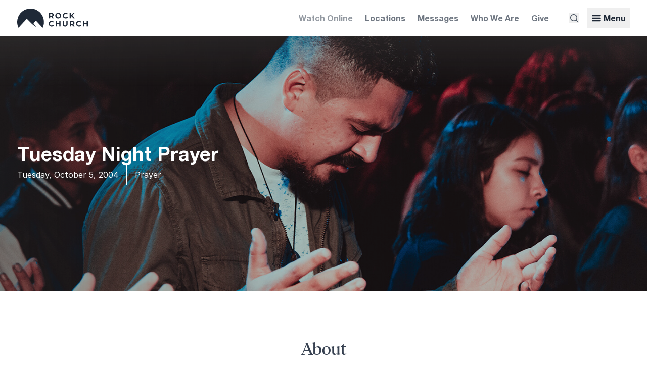

--- FILE ---
content_type: text/html; charset=UTF-8
request_url: https://www.sdrock.com/events/73
body_size: 13785
content:
<!DOCTYPE html>

<html lang="en">

<head>


<title id="page-title">
  Tuesday Night Prayer - Events - Rock Church
</title>

<meta http-equiv="Content-Type" content="text/html; charset=utf-8">


<meta name="viewport" content="width=device-width,initial-scale=1">

<meta id="csrf-token" name="csrf-token" content="9wDuqGDIntM7AoY7mr0EZbsTOmamGCZO5YcZvAPH">
<meta name="description" content="Tuesday · October 5, 2004 -  - ">
<meta property="og:image" content="https://i.rockcdn.us/r/1440x900/sdr/web/2613e53d55f52a1d79dc8cc93b7bfcb6.jpg">

<link rel="preconnect" href="https://i.rockcdn.us">
<link rel="preconnect" href="https://rsms.me">

<link rel="preload" href="/static/TiemposHeadlineRegular.woff2" as="font" type="font/woff2" crossorigin>

<link rel="preload" href="/static/HelveticaNeueBoldSubset.woff2" as="font" type="font/woff2" crossorigin>
<link href="/favicon.ico" rel="icon" type="image/x-icon">
<link rel="apple-touch-icon" sizes="180x180" href="/apple-touch-icon.png">
<link rel="icon" type="image/png" sizes="32x32" href="/favicon-32x32.png">
<link rel="icon" type="image/png" sizes="16x16" href="/favicon-16x16.png">
<link rel="manifest" href="/site.webmanifest">
<link rel="mask-icon" href="/safari-pinned-tab.svg" color="#5bbad5">
<meta name="msapplication-TileColor" content="#ffffff">
<meta name="theme-color" content="#ffffff">

<link href="https://rsms.me/inter/inter.css" rel="stylesheet">

<script nonce="H2SVRCi2WbRdwG5m8Gu40TrAIA0OoDffHnQbStRG">
  var SITE = {};
</script>







<link rel="preload" as="style" href="https://www.sdrock.com/build/assets/primary-ChPYz0se.css" nonce="H2SVRCi2WbRdwG5m8Gu40TrAIA0OoDffHnQbStRG" /><link rel="modulepreload" as="script" href="https://www.sdrock.com/build/assets/primary-CAJehl9l.js" nonce="H2SVRCi2WbRdwG5m8Gu40TrAIA0OoDffHnQbStRG" /><link rel="modulepreload" as="script" href="https://www.sdrock.com/build/assets/functions-Dcvr_O4m.js" nonce="H2SVRCi2WbRdwG5m8Gu40TrAIA0OoDffHnQbStRG" /><link rel="modulepreload" as="script" href="https://www.sdrock.com/build/assets/_commonjsHelpers-Cpj98o6Y.js" nonce="H2SVRCi2WbRdwG5m8Gu40TrAIA0OoDffHnQbStRG" /><link rel="stylesheet" href="https://www.sdrock.com/build/assets/primary-ChPYz0se.css" nonce="H2SVRCi2WbRdwG5m8Gu40TrAIA0OoDffHnQbStRG" data-navigate-track="reload" /><script type="module" src="https://www.sdrock.com/build/assets/primary-CAJehl9l.js" nonce="H2SVRCi2WbRdwG5m8Gu40TrAIA0OoDffHnQbStRG" data-navigate-track="reload"></script>
<link rel="modulepreload" as="script" href="https://www.sdrock.com/build/assets/alpine-without-livewire-txOeJ-5A.js" nonce="H2SVRCi2WbRdwG5m8Gu40TrAIA0OoDffHnQbStRG" /><link rel="modulepreload" as="script" href="https://www.sdrock.com/build/assets/module.esm-tfXiYlyz.js" nonce="H2SVRCi2WbRdwG5m8Gu40TrAIA0OoDffHnQbStRG" /><script type="module" src="https://www.sdrock.com/build/assets/alpine-without-livewire-txOeJ-5A.js" nonce="H2SVRCi2WbRdwG5m8Gu40TrAIA0OoDffHnQbStRG" data-navigate-track="reload"></script>

<style nonce="H2SVRCi2WbRdwG5m8Gu40TrAIA0OoDffHnQbStRG">
  [x-cloak] { display: none !important }
</style>




</head>


<body class="text-gray-700">



  <div class="relative shadow-lg">

  <div class="main-nav main-container flex items-center">

    <div class="w-full flex justify-between items-center">

      <div class="w-1/5" style="min-width: 132px; max-width: 140px">
        <a href="https://www.sdrock.com"
          class="block text-gray-800">
            <svg  viewBox="0 0 661.2 177.8" fill="currentColor"><path d="M124.8 0a124.8 124.8 0 0 0-113 177.8l77.8-83.5 21.5 21.5s21.4 21.6 35.4 33.2a319.7 319.7 0 0 0 30.1 21.9l-25.4-36.2 23.6-23.4 63 66.5A124.8 124.8 0 0 0 124.8 0m183.8 49.5h9.5c3.6 0 6.2.7 8 2.3 1.9 1.5 2.8 3.7 2.8 6.5s-.9 5-2.7 6.5c-1.9 1.6-4.5 2.3-8 2.3h-9.6zm0 27h10.8l9.7 14h12.6l-11.3-16.2c3.3-1.5 5.9-3.5 7.7-6.3 1.8-2.7 2.7-6 2.7-9.7 0-3.7-1-7-2.7-9.7a17.4 17.4 0 0 0-7.6-6.4 28.1 28.1 0 0 0-11.7-2.3h-22v50.7h11.8V76.5m88.4-2.9a14.8 14.8 0 0 1-5.7 5.8 16 16 0 0 1-8 2c-3 0-5.8-.6-8.2-2a14.8 14.8 0 0 1-5.7-5.8c-1.3-2.4-2-5.2-2-8.3 0-3.2.7-6 2-8.4 1.4-2.5 3.3-4.4 5.7-5.8a16 16 0 0 1 8.1-2 15.1 15.1 0 0 1 13.8 7.8 17 17 0 0 1 2 8.4c0 3-.6 5.9-2 8.3zm.4-31.1c-4.2-2.3-9-3.4-14.2-3.4-5.2 0-10 1.1-14.2 3.4a25.2 25.2 0 0 0-13.5 22.8A25.6 25.6 0 0 0 369 88c4.2 2.3 9 3.4 14.2 3.4a29 29 0 0 0 14.2-3.4 25.5 25.5 0 0 0 13.5-22.7 25.4 25.4 0 0 0-13.5-22.8m47.5 8.6a17 17 0 0 1 8.4-2c5 0 9.3 2 12.7 5.9l7.5-7a23.8 23.8 0 0 0-9-6.6 29.5 29.5 0 0 0-11.8-2.3 29 29 0 0 0-14 3.3 25.1 25.1 0 0 0-13.5 22.9A25 25 0 0 0 438.6 88a29 29 0 0 0 14 3.3c4.4 0 8.4-.7 12-2.3 3.5-1.5 6.5-3.8 9-6.7l-7.6-7a16 16 0 0 1-12.7 6c-3.2 0-6-.6-8.4-2a14.6 14.6 0 0 1-5.8-5.8c-1.3-2.4-2-5.2-2-8.3 0-3.2.7-6 2-8.4 1.4-2.5 3.3-4.4 5.8-5.8m92.2-11h-13l-22.4 23.6V39.9h-11.6v50.7h11.6V77.8l6.8-7.1 16.2 19.9h13.7l-22.2-28.1 21-22.6m-223.8 85.9c2.4-1.4 5.2-2 8.4-2 5 0 9.3 2 12.7 5.9l7.5-7a23.8 23.8 0 0 0-9-6.6 29.5 29.5 0 0 0-11.8-2.3c-5.2 0-10 1-14 3.3a25 25 0 0 0-13.5 22.8 25.1 25.1 0 0 0 13.4 22.8 29 29 0 0 0 14 3.4 31 31 0 0 0 12-2.3c3.5-1.5 6.5-3.8 9-6.7l-7.6-7a16 16 0 0 1-12.7 6c-3.2 0-6-.7-8.4-2a14.7 14.7 0 0 1-5.8-5.8c-1.3-2.4-2-5.2-2-8.4 0-3 .7-5.9 2-8.3 1.4-2.5 3.3-4.4 5.8-5.8m79.9 8.8h-23v-20h-11.7v50.6h11.7v-20.7h23v20.7H405v-50.6h-11.7v20m66.2 7.9c0 4.7-1 8.2-3 10.3-1.8 2.2-4.6 3.3-8.3 3.3-7.5 0-11.3-4.5-11.3-13.6v-27.9h-11.7V143c0 7.4 2 13.1 6 17.1 4 4 9.7 6 17 6 7.2 0 12.8-2 16.8-6s6-9.7 6-17.1v-28.4h-11.5v28m61.1-3.1c-1.9 1.6-4.5 2.3-8 2.3H503v-17.6h9.5c3.6 0 6.2.7 8 2.3 1.9 1.5 2.8 3.7 2.8 6.5s-.9 5-2.7 6.5zm11.9 3.2c1.8-2.7 2.7-6 2.7-9.7 0-3.8-1-7-2.7-9.8a17.4 17.4 0 0 0-7.6-6.3 28.1 28.1 0 0 0-11.7-2.3h-22v50.6H503v-14h10.8l9.7 14h12.6L524.8 149c3.3-1.5 5.9-3.6 7.7-6.3m37.1-16.9c2.4-1.4 5.2-2 8.4-2 5 0 9.3 2 12.7 5.9l7.5-7a23.8 23.8 0 0 0-9-6.6 29.5 29.5 0 0 0-11.8-2.3c-5.2 0-9.9 1-14 3.3a25 25 0 0 0-13.5 22.8 25.1 25.1 0 0 0 13.4 22.8 29 29 0 0 0 14 3.4 31 31 0 0 0 12-2.3c3.5-1.5 6.5-3.8 9-6.7l-7.6-7a16 16 0 0 1-12.7 6c-3.2 0-6-.7-8.4-2a14.7 14.7 0 0 1-5.8-5.8c-1.3-2.4-2-5.2-2-8.4 0-3 .7-5.9 2-8.3 1.4-2.5 3.3-4.4 5.8-5.8m79.9-11.2v20h-23v-20h-11.7v50.6h11.7v-20.7h23v20.7h11.7v-50.6h-11.7"/></svg>
        </a>
      </div>

      <div class="flex items-center text-gray-800">
        <div class="hidden lg:block mr-2">
          <a href="https://sdrock.online/"
            class="font-bold font-neue block text-gray-600/60 hover:text-gray-600/85 fast-transition p-2"
            target="_blank">
              Watch Online
          </a>
        </div>

        <div class="hidden md:block mr-2">
          <a href="https://www.sdrock.com/visit"
            class="font-bold font-neue block text-gray-600/80 hover:text-black fast-transition p-2">
              Locations
          </a>
        </div>

        <div class="hidden md:block mr-2">
          <a href="https://www.sdrock.com/messages"
            class="font-bold font-neue block text-gray-600/80 hover:text-black fast-transition p-2">
              Messages
          </a>
        </div>

        <div class="hidden md:block mr-2">
          <a href="https://www.sdrock.com/about"
            class="font-bold font-neue block text-gray-600/80 hover:text-black fast-transition p-2">
              Who We Are
          </a>
        </div>

        <div class="hidden md:block mr-2 lg:mr-8">
          <a href="https://www.sdrock.com/give"
            class="font-bold font-neue block text-gray-600/80 hover:text-black fast-transition p-2">
              Give
          </a>
        </div>

        

        <div class="inline-block mr-4 align-middle">
                      <button type="button"
              class="no-tap-highlight outline-none-important block text-gray-800 lg:text-gray-600 hover:text-black fast-transition"
              x-data
              x-on:click="$dispatch('show-search-menu')">
                <svg class="w-5 h-5" viewBox="0 0 20 20" fill="currentColor"><path fill-rule="evenodd" d="M9 3.5a5.5 5.5 0 100 11 5.5 5.5 0 000-11zM2 9a7 7 0 1112.452 4.391l3.328 3.329a.75.75 0 11-1.06 1.06l-3.329-3.328A7 7 0 012 9z" clip-rule="evenodd" /></svg>
            </button>
                  </div>

        <div class="inline-block align-middle md:hidden">
          <button type="button"
            class="no-tap-highlight outline-none-important block text-gray-800 lg:text-gray-700 w-5 h-5"
            x-data
            x-on:click="$dispatch('show-main-menu')">
              <svg  viewBox="0 0 32 32" fill="currentColor"><path d="M4,10h24c1.104,0,2-0.896,2-2s-0.896-2-2-2H4C2.896,6,2,6.896,2,8S2.896,10,4,10z M28,14H4c-1.104,0-2,0.896-2,2  s0.896,2,2,2h24c1.104,0,2-0.896,2-2S29.104,14,28,14z M28,22H4c-1.104,0-2,0.896-2,2s0.896,2,2,2h24c1.104,0,2-0.896,2-2 S29.104,22,28,22z"/></svg>
          </button>
        </div>

        <div class="hidden md:inline-block">
          <button type="button"
            class="no-tap-highlight outline-none-important font-bold font-neue text-gray-800 hover:text-black fast-transition p-2"
            x-data
            x-on:click="$dispatch('show-main-menu')">
              <div class="flex items-center">
                <div class="w-5 h-5 icon-grow mr-1">
                  <svg  viewBox="0 0 32 32" fill="currentColor"><path d="M4,10h24c1.104,0,2-0.896,2-2s-0.896-2-2-2H4C2.896,6,2,6.896,2,8S2.896,10,4,10z M28,14H4c-1.104,0-2,0.896-2,2  s0.896,2,2,2h24c1.104,0,2-0.896,2-2S29.104,14,28,14z M28,22H4c-1.104,0-2,0.896-2,2s0.896,2,2,2h24c1.104,0,2-0.896,2-2 S29.104,22,28,22z"/></svg>
                </div>
                <div>
                  Menu
                </div>
              </div>
          </button>
        </div>
      </div>
    </div>


  </div>

</div>
  


  <div style="background-image: linear-gradient( rgba(0,0,0,.22), rgba(0,0,0,.22) ), linear-gradient(rgba(102,102,102,.3), transparent 100px), linear-gradient(to right, rgba(51,51,51,.3), transparent 45%), url(https://i.rockcdn.us/r/1440x900/sdr/web/2613e53d55f52a1d79dc8cc93b7bfcb6.jpg); background-repeat: no-repeat, no-repeat, no-repeat, no-repeat; background-size: auto auto, cover, cover, cover;" class="relative overflow-hidden bg-gray-700 text-white bg-center mb-16 sm:mb-24" id="event-page-hero">


      <img src="https://i.rockcdn.us/r/1440x900/sdr/web/2613e53d55f52a1d79dc8cc93b7bfcb6.jpg" style="display: none">
  
  
  <div>
    <div class="relative z-10 flex flex-col justify-between py-4
      min-h-screen-minus-main-nav">

      <div class="wide-container w-full"></div>

      <div class="main-container w-full">

        <div>
       
                      
            
                          <h1 class="h1-new-smaller text-balance">
                Tuesday Night Prayer
              </h1>
            
            
                          <div class="leading-normal">
                <div class="sm:flex">
          <div class="sm:py-2">
                          Tuesday, October 5, 2004
                      </div>
                      <div class="sm:ml-4 sm:pl-4 sm:border-l sm:border-white sm:py-2">
              <a href="https://www.sdrock.com/ministries/prayer"
                class="text-white hover:underline">
                  Prayer
              </a>
            </div>
                  </div>
              </div>
                                 
          
          

        </div>

      </div>

      <div class="main-container w-full"></div>

    </div>
  </div>

  

  
</div>


  

  
    <div class="main-container max-w-3xl mx-auto mb-16">
      <div class="sm:pb-16 sm:border-b">
        <h2 class="h2-new-standard-alt text-center mb-4">
          About
        </h2>
        <div class="body-copy user-copy leading-loose">
          Every Tuesday night at 7 PM, we meet to pray.  We pray for our church, family, friends, city, and anything else that we can think of.

Prayer is just communication with God.  Anybody can do it.  Come and be blessed.
        </div>
      </div>
    </div>

  

      <div class="main-container max-w-3xl mx-auto mb-24">

  <div class="sm:overflow-x-hidden">

    <div class="sm:flex sm:justify-center sm:-mx-12">

      <div class="sm:w-1/2 sm:px-12">

        <div class="mb-8">
          <h5 class="h5-small">
            When
          </h5>
          <div class="body-copy">
            <div>
              Tuesday · October 5, 2004
            </div>
                          <div>
                7  - 9 PM
              </div>
                      </div>
        </div>

        <div class="mb-8">
          <h5 class="h5-small">
            Where
          </h5>
          <div class="body-copy">
            <div>
              
                          </div>
            <div class="overflow-x-hidden">
              <a href=""
                class="group text-rockblue-700 relative"
                target="_blank" rel="noopener noreferrer">
                  <div class="h-4 w-4 hidden right-0 ml-2 absolute top-0 -mr-4 group-hover:block">
                    <svg  viewBox="0 0 100 125" fill="currentColor"><g fill-rule="evenodd"><g><path d="M73.7883228,16 L44.56401,45.2243128 C42.8484762,46.9398466 42.8459918,49.728257 44.5642987,51.4465639 C46.2791092,53.1613744 49.0684023,53.1650001 50.7865498,51.4468526 L80,22.2334024 L80,32.0031611 C80,34.2058797 81.790861,36 84,36 C86.2046438,36 88,34.2105543 88,32.0031611 L88,11.9968389 C88,10.8960049 87.5527117,9.89722307 86.8294627,9.17343595 C86.1051125,8.44841019 85.1063303,8 84.0031611,8 L63.9968389,8 C61.7941203,8 60,9.790861 60,12 C60,14.2046438 61.7894457,16 63.9968389,16 L73.7883228,16 L73.7883228,16 Z M88,56 L88,36.9851507 L88,78.0296986 C88,83.536144 84.0327876,88 79.1329365,88 L16.8670635,88 C11.9699196,88 8,83.5274312 8,78.0296986 L8,17.9703014 C8,12.463856 11.9672124,8 16.8670635,8 L59.5664682,8 L40,8 C42.209139,8 44,9.790861 44,12 C44,14.209139 42.209139,16 40,16 L18.2777939,16 C17.0052872,16 16,17.1947367 16,18.668519 L16,77.331481 C16,78.7786636 17.0198031,80 18.2777939,80 L77.7222061,80 C78.9947128,80 80,78.8052633 80,77.331481 L80,56 C80,53.790861 81.790861,52 84,52 C86.209139,52 88,53.790861 88,56 L88,56 Z"/></g></g></svg>
                  </div>
                  
              </a>
            </div>
          </div>
        </div>

      </div>

      <div class="sm:w-1/2 sm:px-12">

        <div class="mb-8">
          <h5 class="h5-small">
            Cost
          </h5>
          <div class="body-copy">
            FREE
          </div>
        </div>

        
          <div>
            <h5 class="h5-small">
              Contact
            </h5>
            <div class="body-copy">
              If you have questions, please contact
                                  Suzanne Lederer at
                                <a href="mailto:suzannel@therocksandiego.org"
                  class="text-rockblue-700">suzannel@therocksandiego.org</a>.
            </div>
          </div>

        

      </div>

    </div>

  </div>


  

</div>
  

  

  <div >

  <div class="full-container md:mb-4 xl:mb-8 px-0 md:px-4">

    
    <form action="https://www.sdrock.com/enews/subscriptions"
      method="post"
      x-data="ajaxFormAlpineComponent()"
      x-on:submit.prevent="
        submitForm({
          onDone: (form, data) => {
            handleAjaxFormDone(form, data);
          },
          onFail: (form, jsonError) => {
            handleAjaxFormFail(form, jsonError);
          },
        })
      ">

      <input type="hidden" name="_token" value="9wDuqGDIntM7AoY7mr0EZbsTOmamGCZO5YcZvAPH" autocomplete="off">
      <div class="mx-auto lg:rounded-sm px-4 py-16 sm:p-16 bg-bottom bg-no-repeat lg:flex sm:bg-cover sm:bg-center"
        style="background-color: #929a9d; background-image: url(/img/global/promos/enews-signup-bg.jpg)">

        <div class="flex items-center mb-12 lg:w-3/5 lg:mb-0">
          <div class="w-full">

            <h4 class="h4-standard text-white mb-4 px-8 sm:px-0 text-center lg:text-left">
              Receive updates from the Rock
            </h4>

            <div x-show="! isSubmitted" class="flex flex-wrap w-full">

              <div class="flex-auto mb-2 sm:mb-0 lg:mr-4">
                <input name="email"
                  type="email"
                  class="hidden"
                  autocomplete="off">
                <input class="px-6 h-16 w-full grow leading-normal standard-placeholder focus-visible:outline-none focus:shadow-lg"
                  name="email_real"
                  placeholder="Email address"
                  type="email"
                  required>
              </div>

              <div class="grow sm:grow-0">
                <input type="hidden"
                  name="uuid"
                  value="a0efa8c9-8559-4ac3-b64a-96cb61ae5d11">
                <input type="hidden"
                  name="idempotency_key"
                  value="a0efa8c9-8559-4ac3-b64a-96cb61ae5d11">

                <input class="button-white-on-rockblue-700 !rounded-none h-16 w-full focus-visible:outline-none focus:shadow-lg"
                  value="Subscribe"
                  type="submit">
              </div>

            </div>

            <div x-show="isSubmitted" class="text-white text-3xl font-bold text-center lg:text-left">
              Success! You are signed up.
            </div>

          </div>
        </div>

        <div class="flex items-center lg:w-2/5">

          <div class="mx-auto text-center lg:mx-0 lg:text-left lg:ml-16 lg:border-l border-gray-350 lg:pl-16">

            <h4 class="h4-standard text-white mb-4">
              Follow Rock Church
            </h4>

            <div>
              <a href="https://www.instagram.com/therocksandiego/"
                class="inline-block bg-white text-rockblue-700 p-4 rounded-full mr-4 hover:shadow-lg"
                target="_blank">
                  <svg class="h-6 w-6 block" viewBox="0 0 512 512" fill="currentColor"><path d="M256 109.3c47.8 0 53.4 0.2 72.3 1 17.4 0.8 26.9 3.7 33.2 6.2 8.4 3.2 14.3 7.1 20.6 13.4 6.3 6.3 10.1 12.2 13.4 20.6 2.5 6.3 5.4 15.8 6.2 33.2 0.9 18.9 1 24.5 1 72.3s-0.2 53.4-1 72.3c-0.8 17.4-3.7 26.9-6.2 33.2 -3.2 8.4-7.1 14.3-13.4 20.6 -6.3 6.3-12.2 10.1-20.6 13.4 -6.3 2.5-15.8 5.4-33.2 6.2 -18.9 0.9-24.5 1-72.3 1s-53.4-0.2-72.3-1c-17.4-0.8-26.9-3.7-33.2-6.2 -8.4-3.2-14.3-7.1-20.6-13.4 -6.3-6.3-10.1-12.2-13.4-20.6 -2.5-6.3-5.4-15.8-6.2-33.2 -0.9-18.9-1-24.5-1-72.3s0.2-53.4 1-72.3c0.8-17.4 3.7-26.9 6.2-33.2 3.2-8.4 7.1-14.3 13.4-20.6 6.3-6.3 12.2-10.1 20.6-13.4 6.3-2.5 15.8-5.4 33.2-6.2C202.6 109.5 208.2 109.3 256 109.3M256 77.1c-48.6 0-54.7 0.2-73.8 1.1 -19 0.9-32.1 3.9-43.4 8.3 -11.8 4.6-21.7 10.7-31.7 20.6 -9.9 9.9-16.1 19.9-20.6 31.7 -4.4 11.4-7.4 24.4-8.3 43.4 -0.9 19.1-1.1 25.2-1.1 73.8 0 48.6 0.2 54.7 1.1 73.8 0.9 19 3.9 32.1 8.3 43.4 4.6 11.8 10.7 21.7 20.6 31.7 9.9 9.9 19.9 16.1 31.7 20.6 11.4 4.4 24.4 7.4 43.4 8.3 19.1 0.9 25.2 1.1 73.8 1.1s54.7-0.2 73.8-1.1c19-0.9 32.1-3.9 43.4-8.3 11.8-4.6 21.7-10.7 31.7-20.6 9.9-9.9 16.1-19.9 20.6-31.7 4.4-11.4 7.4-24.4 8.3-43.4 0.9-19.1 1.1-25.2 1.1-73.8s-0.2-54.7-1.1-73.8c-0.9-19-3.9-32.1-8.3-43.4 -4.6-11.8-10.7-21.7-20.6-31.7 -9.9-9.9-19.9-16.1-31.7-20.6 -11.4-4.4-24.4-7.4-43.4-8.3C310.7 77.3 304.6 77.1 256 77.1L256 77.1z"/><path d="M256 164.1c-50.7 0-91.9 41.1-91.9 91.9s41.1 91.9 91.9 91.9 91.9-41.1 91.9-91.9S306.7 164.1 256 164.1zM256 315.6c-32.9 0-59.6-26.7-59.6-59.6s26.7-59.6 59.6-59.6 59.6 26.7 59.6 59.6S288.9 315.6 256 315.6z"/><circle cx="351.5" cy="160.5" r="21.5"/></svg>
              </a>
              <a href="https://www.youtube.com/therocksandiego"
                class="inline-block bg-white text-rockblue-700 p-4 rounded-full mr-4 hover:shadow-lg"
                target="_blank">
                  <svg class="h-6 w-6 block" viewBox="97.14 97.14 400 400" fill="currentColor"><path vector-effect="non-scaling-stroke" d="M396.11 200.73h-198a41.8 41.8 0 0 0-41.8 41.8v110a41.8 41.8 0 0 0 41.8 41.8h198a41.8 41.8 0 0 0 41.8-41.8v-110a41.8 41.8 0 0 0-41.8-41.8zm-129.8 140.8v-88l74.8 44-74.8 44z"/></svg>
              </a>
              <a href="https://www.facebook.com/therocksandiego"
                class="inline-block bg-white text-rockblue-700 p-4 rounded-full hover:shadow-lg"
                target="_blank">
                  <svg class="h-6 w-6 block" viewBox="0 0 512 512" fill="currentColor"><path d="M211.9 197.4h-36.7v59.9h36.7V433.1h70.5V256.5h49.2l5.2-59.1h-54.4c0 0 0-22.1 0-33.7 0-13.9 2.8-19.5 16.3-19.5 10.9 0 38.2 0 38.2 0V82.9c0 0-40.2 0-48.8 0 -52.5 0-76.1 23.1-76.1 67.3C211.9 188.8 211.9 197.4 211.9 197.4z"/></svg>
              </a>
            </div>

          </div>

        </div>

      </div>

    </form>

  </div>

</div>


      <template x-data x-init="
    docReady( () => {
      APP.showNotice(
        'FYI.. this is an old event!',
        'It’s probably not what you are looking for.'
      );
    });
  "></template>



  <div class="footer bg-gray-alt-700 pt-24 sm:pt-32 pb-8 md:pb-12">

  <div class="main-container">
    <div class="-mx-4 flex flex-wrap">

      <div class="w-1/2 sm:w-1/4 md:w-1/6 mb-12 px-4">
        <div class="mb-4 -mt-6 inline-block">
          <div class="w-12 h-12 text-white">
            <a href="https://www.sdrock.com"
              class="text-white">
                <svg  viewBox="0 0 249.6 177.8" fill="currentColor"><path d="M124.8 0a124.8 124.8 0 0 0-113 177.8l77.8-83.5 21.5 21.5s21.4 21.6 35.4 33.2a319.7 319.7 0 0 0 30.1 21.9l-25.4-36.2 23.6-23.4 63 66.5A124.8 124.8 0 0 0 124.8 0"/></svg>
            </a>
          </div>
        </div>

        <div class="font-medium text-sm text-gray-alt-350 leading-normal mb-4">
          2277 Rosecrans St.<br>
          San Diego, CA 92106<br>
          619.226.7625 (ROCK)
        </div>

        <div>
          <a href="https://www.instagram.com/therocksandiego/"
            class="h-6 w-6 inline-block hover:text-white mr-2 text-gray-alt-350"
            target="_blank">
              <svg  viewBox="0 0 512 512" fill="currentColor"><path d="M256 109.3c47.8 0 53.4 0.2 72.3 1 17.4 0.8 26.9 3.7 33.2 6.2 8.4 3.2 14.3 7.1 20.6 13.4 6.3 6.3 10.1 12.2 13.4 20.6 2.5 6.3 5.4 15.8 6.2 33.2 0.9 18.9 1 24.5 1 72.3s-0.2 53.4-1 72.3c-0.8 17.4-3.7 26.9-6.2 33.2 -3.2 8.4-7.1 14.3-13.4 20.6 -6.3 6.3-12.2 10.1-20.6 13.4 -6.3 2.5-15.8 5.4-33.2 6.2 -18.9 0.9-24.5 1-72.3 1s-53.4-0.2-72.3-1c-17.4-0.8-26.9-3.7-33.2-6.2 -8.4-3.2-14.3-7.1-20.6-13.4 -6.3-6.3-10.1-12.2-13.4-20.6 -2.5-6.3-5.4-15.8-6.2-33.2 -0.9-18.9-1-24.5-1-72.3s0.2-53.4 1-72.3c0.8-17.4 3.7-26.9 6.2-33.2 3.2-8.4 7.1-14.3 13.4-20.6 6.3-6.3 12.2-10.1 20.6-13.4 6.3-2.5 15.8-5.4 33.2-6.2C202.6 109.5 208.2 109.3 256 109.3M256 77.1c-48.6 0-54.7 0.2-73.8 1.1 -19 0.9-32.1 3.9-43.4 8.3 -11.8 4.6-21.7 10.7-31.7 20.6 -9.9 9.9-16.1 19.9-20.6 31.7 -4.4 11.4-7.4 24.4-8.3 43.4 -0.9 19.1-1.1 25.2-1.1 73.8 0 48.6 0.2 54.7 1.1 73.8 0.9 19 3.9 32.1 8.3 43.4 4.6 11.8 10.7 21.7 20.6 31.7 9.9 9.9 19.9 16.1 31.7 20.6 11.4 4.4 24.4 7.4 43.4 8.3 19.1 0.9 25.2 1.1 73.8 1.1s54.7-0.2 73.8-1.1c19-0.9 32.1-3.9 43.4-8.3 11.8-4.6 21.7-10.7 31.7-20.6 9.9-9.9 16.1-19.9 20.6-31.7 4.4-11.4 7.4-24.4 8.3-43.4 0.9-19.1 1.1-25.2 1.1-73.8s-0.2-54.7-1.1-73.8c-0.9-19-3.9-32.1-8.3-43.4 -4.6-11.8-10.7-21.7-20.6-31.7 -9.9-9.9-19.9-16.1-31.7-20.6 -11.4-4.4-24.4-7.4-43.4-8.3C310.7 77.3 304.6 77.1 256 77.1L256 77.1z"/><path d="M256 164.1c-50.7 0-91.9 41.1-91.9 91.9s41.1 91.9 91.9 91.9 91.9-41.1 91.9-91.9S306.7 164.1 256 164.1zM256 315.6c-32.9 0-59.6-26.7-59.6-59.6s26.7-59.6 59.6-59.6 59.6 26.7 59.6 59.6S288.9 315.6 256 315.6z"/><circle cx="351.5" cy="160.5" r="21.5"/></svg>
          </a>
          <a href="https://www.youtube.com/therocksandiego"
            class="h-6 w-6 inline-block hover:text-white mr-2 text-gray-alt-350"
            target="_blank">
              <svg  viewBox="97.14 97.14 400 400" fill="currentColor"><path vector-effect="non-scaling-stroke" d="M396.11 200.73h-198a41.8 41.8 0 0 0-41.8 41.8v110a41.8 41.8 0 0 0 41.8 41.8h198a41.8 41.8 0 0 0 41.8-41.8v-110a41.8 41.8 0 0 0-41.8-41.8zm-129.8 140.8v-88l74.8 44-74.8 44z"/></svg>
          </a>
          <a href="https://www.facebook.com/therocksandiego"
            class="h-6 w-6 inline-block hover:text-white mr-2 text-gray-alt-350"
            target="_blank">
              <svg  viewBox="0 0 512 512" fill="currentColor"><path d="M211.9 197.4h-36.7v59.9h36.7V433.1h70.5V256.5h49.2l5.2-59.1h-54.4c0 0 0-22.1 0-33.7 0-13.9 2.8-19.5 16.3-19.5 10.9 0 38.2 0 38.2 0V82.9c0 0-40.2 0-48.8 0 -52.5 0-76.1 23.1-76.1 67.3C211.9 188.8 211.9 197.4 211.9 197.4z"/></svg>
          </a>
        </div>

      </div>

      <div class="w-1/2 sm:w-1/4 md:w-1/6 mb-12 px-4">
        <div class="font-serif mb-4">
          <a href="https://www.sdrock.com/visit"
            class="text-white">
              Visit
          </a>
        </div>
        <ul class="leading-tight">
          <li class="mb-4">
            <a href="https://www.sdrock.com/campuses/pointloma"
              class="font-medium text-sm text-gray-alt-350 hover:text-white">
                Point Loma
            </a>
          </li>
          <li class="mb-4">
            <a href="https://www.sdrock.com/campuses/sanmarcos"
              class="font-medium text-sm text-gray-alt-350 hover:text-white">
                San Marcos
            </a>
          </li>
          <li class="mb-4">
            <a href="https://www.sdrock.com/campuses/elcajon"
              class="font-medium text-sm text-gray-alt-350 hover:text-white">
                El Cajon
            </a>
          </li>
          <li class="mb-4">
            <a href="https://www.sdrock.com/campuses/chulavista"
              class="font-medium text-sm text-gray-alt-350 hover:text-white">
                Chula Vista
            </a>
          </li>
          <li class="mb-4">
            <a href="https://www.sdrock.com/campuses/cityheights"
              class="font-medium text-sm text-gray-alt-350 hover:text-white">
                City Heights
            </a>
          </li>
          <li class="mb-4">
            <a href="https://www.sdrock.com/oahu"
              class="font-medium text-sm text-gray-alt-350 hover:text-white">
                Oahu
            </a>
          </li>
        </ul>
      </div>

      <div class="w-1/2 sm:w-1/4 md:w-1/6 mb-12 px-4">
        <div class="font-serif mb-4">
          <a href="https://www.sdrock.com/watch"
            class="text-white">
              Watch
          </a>
        </div>
        <ul class="leading-tight">
          <li class="mb-4">
            <a href="https://www.sdrock.com/messages"
              class="font-medium text-sm text-gray-alt-350 hover:text-white">
                Message Archive
            </a>
          </li>
                      <li class="mb-4">
              <a href="https://www.sdrock.com/messages/houseofprayer"
                class="font-medium text-sm text-gray-alt-350 hover:text-white">
                  Current Series
              </a>
            </li>
                    <li class="mb-4">
            <a href="https://www.sdrock.com/mobile"
              class="font-medium text-sm text-gray-alt-350 hover:text-white">
                Get the Mobile App
            </a>
          </li>
          <li class="mb-4">
            <a href="https://sdrock.online/"
              class="font-medium text-sm text-gray-alt-350 hover:text-white"
              target="_blank"
              rel="noopener noreferrer">
                Watch Online
            </a>
          </li>
        </ul>
      </div>

      <div class="w-1/2 sm:w-1/4 md:w-1/6 mb-12 px-4">
        <div class="font-serif mb-4">
          <a href="https://www.sdrock.com/grow"
            class="text-white">
              Grow
          </a>
        </div>
        <ul class="leading-tight">
          <li class="mb-4">
            <a href="https://www.sdrock.com/knowgod"
              class="font-medium text-sm text-gray-alt-350 hover:text-white">
                Know God
            </a>
          </li>
          <li class="mb-4">
            <a href="https://www.sdrock.com/lifeclass"
              class="font-medium text-sm text-gray-alt-350 hover:text-white">
                Life Class
            </a>
          </li>
          <li class="mb-4">
            <a href="https://www.sdrock.com/groups"
              class="font-medium text-sm text-gray-alt-350 hover:text-white">
                Groups
            </a>
          </li>
          <li class="mb-4">
            <a href="https://www.sdrock.com/rockacademy"
              class="font-medium text-sm text-gray-alt-350 hover:text-white">
                Rock Academy
            </a>
          </li>
          <li class="mb-4">
            <a href="https://www.sdrock.com/apps"
              class="font-medium text-sm text-gray-alt-350 hover:text-white">
                Apps & Resources
            </a>
          </li>
        </ul>
      </div>

      <div class="w-1/2 sm:w-1/4 md:w-1/6 mb-12 px-4">
        <div class="font-serif mb-4">
          <a href="https://www.sdrock.com/about"
            class="text-white">
              About
          </a>
        </div>
        <ul class="leading-tight">
          <li class="mb-4">
            <a href="https://www.sdrock.com/pastormiles"
              class="font-medium text-sm text-gray-alt-350 hover:text-white">
                Pastor Miles
            </a>
          </li>
          
          <li class="mb-4">
            <a href="https://www.sdrock.com/jobs"
              class="font-medium text-sm text-gray-alt-350 hover:text-white">
                Jobs
            </a>
          </li>
          <li class="mb-4">
            <a href="https://www.sdrock.com/press"
              class="font-medium text-sm text-gray-alt-350 hover:text-white">
                Press
            </a>
          </li>
          <li class="mb-4">
            <a href="https://www.sdrock.com/contactus"
              class="font-medium text-sm text-gray-alt-350 hover:text-white">
                Contact Us
            </a>
          </li>
          
          
        </ul>
      </div>

      <div class="w-1/2 sm:w-1/4 md:w-1/6 mb-12 px-4">
        <div class="font-serif mb-4">
          
          
          <span class="text-white">
            Do Something
          </span>
        </div>
        <ul class="leading-tight mb-8">
          <li class="mb-4">
            <a href="https://www.sdrock.com/events"
              class="font-medium text-sm text-gray-alt-350 hover:text-white">
                Events
            </a>
          </li>
          <li class="mb-4">
            <a href="https://www.sdrock.com/ministries"
              class="font-medium text-sm text-gray-alt-350 hover:text-white">
                Core Ministries
            </a>
          </li>
          <li class="mb-4">
            <a href="https://www.sdrock.com/ministries/outreach"
              class="font-medium text-sm text-gray-alt-350 hover:text-white">
                Outreach Ministries
            </a>
          </li>
          
          
          <li class="mb-4">
            <a href="https://www.sdrock.com/worldmissions"
              class="font-medium text-sm text-gray-alt-350 hover:text-white">
                World Missions
            </a>
          </li>
        </ul>

        <div class="font-serif mb-4">
          <a href="https://www.sdrock.com/give"
            class="text-white">
              Give
          </a>
        </div>
      </div>
    </div>
  </div>

  <div class="main-container flex mt-8">
    <div class="flex grow flex-wrap leading-body justify-between border-t pt-8 font-medium text-sm text-gray-alt-350"
      style="border-color: #605f61">
        <div class="flex space-x-3 mr-8">
          <div class="xs-upper text-xs text-gray-alt-350 mr-2">
            © 2026 Rock Church
          </div>
          <div class="hidden sm:flex space-x-2 font-medium text-xs text-gray-alt-350">
            <a href="https://www.sdrock.com/privacy-policy" class="block hover:text-white">Privacy</a>
            <a href="https://www.sdrock.com/terms-of-use" class="block hover:text-white">Terms</a>
          </div>
        </div>
        <div>
          <div class="sm:hidden flex space-x-2 font-medium text-xs text-gray-alt-350">
            <a href="https://www.sdrock.com/privacy-policy" class="block hover:text-white">Privacy</a>
            <a href="https://www.sdrock.com/terms-of-use" class="block hover:text-white">Terms</a>
          </div>
          <div class="hidden sm:block xs-upper text-xs text-gray-alt-350">
            Design by <a href="https://blvr.com/"
              class="text-gray-alt-350 hover:text-white"
              target="_blank" rel="noopener noreferrer">BLVR</a>
          </div>
        </div>
    </div>
  </div>

</div>

  <div x-data="{
  isOpen: false,
  title: null,
  text: null,
}"
  x-on:keyup.escape.window="isOpen = false"
  x-on:show-notice.window="
    title = $event.detail.title;
    text = $event.detail.text;
    isOpen = true;
  "
  x-cloak
  class="bg-opacity-25 bg-black inset-0 z-80 fixed flex items-center justify-center"
  x-transition:enter="ease-out duration-150"
  x-transition:enter-start="opacity-0"
  x-transition:enter-end="opacity-100"
  x-transition:leave="ease-in duration-100"
  x-transition:leave-start="opacity-100"
  x-transition:leave-end="opacity-0"
  x-show="isOpen">

    <div class="absolute bg-white text-center w-full max-w-xs text-gray-700 m-4 p-8"
      x-show="isOpen"
      x-transition:enter="ease-out duration-150"
      x-transition:enter-start="opacity-0 transform scale-0"
      x-transition:enter-end="opacity-100 transform scale-100"
      x-transition:leave="ease-in duration-100"
      x-transition:leave-start="opacity-100 transform scale-100"
      x-transition:leave-end="opacity-0 transform scale-0"
      x-on:click.outside="isOpen = false">

        <button type="button"
          class="no-tap-highlight focus:outline-none block w-4 h-4 ml-auto text-gray-500 mb-6 icon-grow -mt-4 -mr-4"
          x-on:click="isOpen = false">
            <svg  viewBox="0 0 357 357" fill="currentColor"><polygon points="357,35.7 321.3,0 178.5,142.8 35.7,0 0,35.7 142.8,178.5 0,321.3 35.7,357 178.5,214.2 321.3,357 357,321.3 214.2,178.5"/></svg>
        </button>

        <h2 class="h2-standard leading-tight mb-4"
          x-text="title">
            
        </h2>

        <div class="body-copy mb-8"
          x-html="text">
            
        </div>

        <div>
          <button type="button"
            class="no-tap-highlight focus:outline-none button-rockblue-700-on-transparent-border-rockblue-700"
            x-on:click="isOpen = false">
              Ok
          </button>
        </div>


    </div>

</div>
  <div x-data="extend(siteSearchAlpineComponent(), {
    url: '/.search.php',
  })"
  x-on:keydown.escape.window="isOpen = false"
  x-on:show-search-menu.window="isOpen = true"
  x-on:hide-search-menu.window="isOpen = false"
  x-cloak

  class="bg-opacity-25 bg-black inset-0 z-80 fixed"
  x-transition:enter="ease-out duration-150"
  x-transition:enter-start="opacity-0"
  x-transition:enter-end="opacity-100"
  x-transition:leave="ease-in duration-100"
  x-transition:leave-start="opacity-100"
  x-transition:leave-end="opacity-0"
  x-show="isOpen">

    <div class="overflow-y-scroll absolute bg-white inset-0 shadow-lg px-6 py-6 sm:px-12 sm:py-8 z-100 transform w-[95%] ml-auto md:w-1/2 lg:w-[46.7%] xl:w-[43.3%] 2xl:w-2/5 3xl:w-[33%]"
      x-show="isOpen"
      x-transition:enter="ease-out duration-150"
      x-transition:enter-start="opacity-0 transform translate-x-full"
      x-transition:enter-end="opacity-100 transform translate-x-0"
      x-transition:leave="ease-in invisible-scrollbar duration-100"
      x-transition:leave-start="opacity-100 transform translate-x-0"
      x-transition:leave-end="opacity-0 transform translate-x-full"
      x-on:click.outside="isOpen = false"
      x-effect="
        if ( isOpen ) {
          setTimeout(() => {
            $el.scrollTop = 0;
          });
        }
      ">

        <div class="relative h-full">

          <div>

            <button type="button"
              class="no-tap-highlight focus:outline-none block w-6 h-6 ml-auto text-gray-500 mb-4 sm:mb-16 md:mb-32 relative"
              x-on:click="isOpen = false">
                <svg  fill="none" viewBox="0 0 24 24" stroke-width="1.5" stroke="currentColor"><path stroke-linecap="round" stroke-linejoin="round" d="M6 18L18 6M6 6l12 12" /></svg>
            </button>

            <div class="w-full relative mb-6">
              <form method="get"
                action="https://www.sdrock.com/search">
                  <input id="site-search-input"
                    name="q"
                    class="xs-upper p-6 w-full leading-none appearance-none outline-none border-b border-gray-400"
                    placeholder="Search"
                    autocomplete="off"
                    x-ref="site_search_input"
                    x-on:keyup="
                      if ( ! navigateSearchResults($event) ) {
                        if ( $el.value.trim() == '' ) {
                          searchTimer = setTimeout(function() {
                            searchResults = [];
                          }, 125);
                        }
                        executeSearch($el.value.trim());
                      }
                    "
                    type="text">
                  <div class="absolute inset-y-0 right-0 flex items-center px-4 text-gray-500">
                    <button type="submit">
                      <svg class="text-gray-500 h-5 w-5" viewBox="0 0 20 20" fill="currentColor"><path fill-rule="evenodd" d="M9 3.5a5.5 5.5 0 100 11 5.5 5.5 0 000-11zM2 9a7 7 0 1112.452 4.391l3.328 3.329a.75.75 0 11-1.06 1.06l-3.329-3.328A7 7 0 012 9z" clip-rule="evenodd" /></svg>
                    </button>
                  </div>
              </form>
            </div>

            <div class="w-full text-sm leading-normal grow mt-4">
              <div id="site-search-results"
                class="fast-transition ml-6 mr-6"
                :class="searchResults.length ? 'opacity-100' : 'opacity-0'">
                  
                  <div class="leading-normal"
                    x-on:keyup="
                      navigateSearchResults($event);
                    ">

                    <template x-for="searchResult in searchResults">
                      <a :href="searchResult.link"
                        class="site-search-item my-4 group outline-none flex justify-between w-full focus:text-rockblue-700"
                        x-on:focus="$el.classList.add('is-selected')"
                        x-on:blur="$el.classList.remove('is-selected')">
                          <div class="text-lg body-copy leading-tight font-bold mr-4 group-hover:text-rockblue-700 group-focus:text-rockblue-700"
                            x-text="searchResult.title"></div>
                          <div class="xs-gray-300-upper group-hover:text-rockblue-700 group-focus:text-rockblue-700"
                            x-text="searchResult.type"
                            style="padding-top: 3px"></div>
                      </a>
                    </template>

                  </div>

                </div>
            </div>

          </div>

          <div class="absolute bottom-0 text-center xs-gray-300-upper w-full text-gray-200 hidden sm:block">
            Tip: Press ` to open this menu
          </div>

        </div>

    </div>

</div>




  <div x-data="{ isOpen: false }"
  x-on:keyup.escape.window="isOpen = false"
  x-on:show-main-menu.window="isOpen = true"
  x-on:hide-main-menu.window="isOpen = false"
  x-cloak
  x-effect="
    if ( isOpen ) {
      document.body.style.width = document.body.clientWidth + 'px';
      document.body.classList.add('overflow-hidden');
    } else {
      document.body.classList.remove('overflow-hidden');
      document.body.style.width = 'auto';
    }
  "
  class="bg-opacity-25 bg-black inset-0 z-80 fixed"
  x-transition:enter="ease-out duration-150"
  x-transition:enter-start="opacity-0"
  x-transition:enter-end="opacity-100"
  x-transition:leave="ease-in duration-100"
  x-transition:leave-start="opacity-100"
  x-transition:leave-end="opacity-0"
  x-show="isOpen">

    <div class="overflow-y-scroll absolute bg-white inset-0 shadow-lg px-8 py-8 sm:px-12 z-100 transform w-[95%] ml-auto md:w-1/2 lg:w-[46.7%] xl:w-[43.3%] 2xl:w-2/5 3xl:w-[33%]"
      x-show="isOpen"
      x-transition:enter="ease-out duration-150"
      x-transition:enter-start="opacity-0 transform translate-x-full"
      x-transition:enter-end="opacity-100 transform translate-x-0"
      x-transition:leave="ease-in invisible-scrollbar duration-100"
      x-transition:leave-start="opacity-100 transform translate-x-0"
      x-transition:leave-end="opacity-0 transform translate-x-full"
      x-on:click.outside="isOpen = false"
      x-effect="
        if ( isOpen ) {
          setTimeout(() => {
            $el.scrollTop = 0;
          });
        }
      ">
        <div class="mb-8 flex justify-between">

          <svg class="block w-[8rem] text-gray-800 sm:hidden" viewBox="0 0 661.2 177.8" fill="currentColor"><path d="M124.8 0a124.8 124.8 0 0 0-113 177.8l77.8-83.5 21.5 21.5s21.4 21.6 35.4 33.2a319.7 319.7 0 0 0 30.1 21.9l-25.4-36.2 23.6-23.4 63 66.5A124.8 124.8 0 0 0 124.8 0m183.8 49.5h9.5c3.6 0 6.2.7 8 2.3 1.9 1.5 2.8 3.7 2.8 6.5s-.9 5-2.7 6.5c-1.9 1.6-4.5 2.3-8 2.3h-9.6zm0 27h10.8l9.7 14h12.6l-11.3-16.2c3.3-1.5 5.9-3.5 7.7-6.3 1.8-2.7 2.7-6 2.7-9.7 0-3.7-1-7-2.7-9.7a17.4 17.4 0 0 0-7.6-6.4 28.1 28.1 0 0 0-11.7-2.3h-22v50.7h11.8V76.5m88.4-2.9a14.8 14.8 0 0 1-5.7 5.8 16 16 0 0 1-8 2c-3 0-5.8-.6-8.2-2a14.8 14.8 0 0 1-5.7-5.8c-1.3-2.4-2-5.2-2-8.3 0-3.2.7-6 2-8.4 1.4-2.5 3.3-4.4 5.7-5.8a16 16 0 0 1 8.1-2 15.1 15.1 0 0 1 13.8 7.8 17 17 0 0 1 2 8.4c0 3-.6 5.9-2 8.3zm.4-31.1c-4.2-2.3-9-3.4-14.2-3.4-5.2 0-10 1.1-14.2 3.4a25.2 25.2 0 0 0-13.5 22.8A25.6 25.6 0 0 0 369 88c4.2 2.3 9 3.4 14.2 3.4a29 29 0 0 0 14.2-3.4 25.5 25.5 0 0 0 13.5-22.7 25.4 25.4 0 0 0-13.5-22.8m47.5 8.6a17 17 0 0 1 8.4-2c5 0 9.3 2 12.7 5.9l7.5-7a23.8 23.8 0 0 0-9-6.6 29.5 29.5 0 0 0-11.8-2.3 29 29 0 0 0-14 3.3 25.1 25.1 0 0 0-13.5 22.9A25 25 0 0 0 438.6 88a29 29 0 0 0 14 3.3c4.4 0 8.4-.7 12-2.3 3.5-1.5 6.5-3.8 9-6.7l-7.6-7a16 16 0 0 1-12.7 6c-3.2 0-6-.6-8.4-2a14.6 14.6 0 0 1-5.8-5.8c-1.3-2.4-2-5.2-2-8.3 0-3.2.7-6 2-8.4 1.4-2.5 3.3-4.4 5.8-5.8m92.2-11h-13l-22.4 23.6V39.9h-11.6v50.7h11.6V77.8l6.8-7.1 16.2 19.9h13.7l-22.2-28.1 21-22.6m-223.8 85.9c2.4-1.4 5.2-2 8.4-2 5 0 9.3 2 12.7 5.9l7.5-7a23.8 23.8 0 0 0-9-6.6 29.5 29.5 0 0 0-11.8-2.3c-5.2 0-10 1-14 3.3a25 25 0 0 0-13.5 22.8 25.1 25.1 0 0 0 13.4 22.8 29 29 0 0 0 14 3.4 31 31 0 0 0 12-2.3c3.5-1.5 6.5-3.8 9-6.7l-7.6-7a16 16 0 0 1-12.7 6c-3.2 0-6-.7-8.4-2a14.7 14.7 0 0 1-5.8-5.8c-1.3-2.4-2-5.2-2-8.4 0-3 .7-5.9 2-8.3 1.4-2.5 3.3-4.4 5.8-5.8m79.9 8.8h-23v-20h-11.7v50.6h11.7v-20.7h23v20.7H405v-50.6h-11.7v20m66.2 7.9c0 4.7-1 8.2-3 10.3-1.8 2.2-4.6 3.3-8.3 3.3-7.5 0-11.3-4.5-11.3-13.6v-27.9h-11.7V143c0 7.4 2 13.1 6 17.1 4 4 9.7 6 17 6 7.2 0 12.8-2 16.8-6s6-9.7 6-17.1v-28.4h-11.5v28m61.1-3.1c-1.9 1.6-4.5 2.3-8 2.3H503v-17.6h9.5c3.6 0 6.2.7 8 2.3 1.9 1.5 2.8 3.7 2.8 6.5s-.9 5-2.7 6.5zm11.9 3.2c1.8-2.7 2.7-6 2.7-9.7 0-3.8-1-7-2.7-9.8a17.4 17.4 0 0 0-7.6-6.3 28.1 28.1 0 0 0-11.7-2.3h-22v50.6H503v-14h10.8l9.7 14h12.6L524.8 149c3.3-1.5 5.9-3.6 7.7-6.3m37.1-16.9c2.4-1.4 5.2-2 8.4-2 5 0 9.3 2 12.7 5.9l7.5-7a23.8 23.8 0 0 0-9-6.6 29.5 29.5 0 0 0-11.8-2.3c-5.2 0-9.9 1-14 3.3a25 25 0 0 0-13.5 22.8 25.1 25.1 0 0 0 13.4 22.8 29 29 0 0 0 14 3.4 31 31 0 0 0 12-2.3c3.5-1.5 6.5-3.8 9-6.7l-7.6-7a16 16 0 0 1-12.7 6c-3.2 0-6-.7-8.4-2a14.7 14.7 0 0 1-5.8-5.8c-1.3-2.4-2-5.2-2-8.4 0-3 .7-5.9 2-8.3 1.4-2.5 3.3-4.4 5.8-5.8m79.9-11.2v20h-23v-20h-11.7v50.6h11.7v-20.7h23v20.7h11.7v-50.6h-11.7"/></svg>

          <button type="button"
            class="no-tap-highlight focus:outline-none block w-6 h-6 ml-auto text-gray-700"
            x-data
            x-on:click="isOpen = false">
              <svg  fill="none" viewBox="0 0 24 24" stroke-width="1.5" stroke="currentColor"><path stroke-linecap="round" stroke-linejoin="round" d="M6 18L18 6M6 6l12 12" /></svg>
          </button>
        </div>

        <div class="mb-4 pb-4 border-b md:hidden pr-4 sm:pr-0">
          <div class="mb-2">
            <a href="https://sdrock.online/"
              class="h1-new-small flex items-center text-gray-700 hover:text-rockblue-700 sm:text-gray-600 !text-[1.5rem]"
              target="_blank">
                <div class="mr-2">
                  Watch Online
                </div>
                <svg class="w-3 mt-[2px] text-gray-600" viewBox="0 0 100 125" fill="currentColor"><g fill-rule="evenodd"><g><path d="M73.7883228,16 L44.56401,45.2243128 C42.8484762,46.9398466 42.8459918,49.728257 44.5642987,51.4465639 C46.2791092,53.1613744 49.0684023,53.1650001 50.7865498,51.4468526 L80,22.2334024 L80,32.0031611 C80,34.2058797 81.790861,36 84,36 C86.2046438,36 88,34.2105543 88,32.0031611 L88,11.9968389 C88,10.8960049 87.5527117,9.89722307 86.8294627,9.17343595 C86.1051125,8.44841019 85.1063303,8 84.0031611,8 L63.9968389,8 C61.7941203,8 60,9.790861 60,12 C60,14.2046438 61.7894457,16 63.9968389,16 L73.7883228,16 L73.7883228,16 Z M88,56 L88,36.9851507 L88,78.0296986 C88,83.536144 84.0327876,88 79.1329365,88 L16.8670635,88 C11.9699196,88 8,83.5274312 8,78.0296986 L8,17.9703014 C8,12.463856 11.9672124,8 16.8670635,8 L59.5664682,8 L40,8 C42.209139,8 44,9.790861 44,12 C44,14.209139 42.209139,16 40,16 L18.2777939,16 C17.0052872,16 16,17.1947367 16,18.668519 L16,77.331481 C16,78.7786636 17.0198031,80 18.2777939,80 L77.7222061,80 C78.9947128,80 80,78.8052633 80,77.331481 L80,56 C80,53.790861 81.790861,52 84,52 C86.209139,52 88,53.790861 88,56 L88,56 Z"/></g></g></svg>
            </a>
          </div>
          <div class="mb-2">
            <a href="https://www.sdrock.com/visit"
              class="h1-new-small block hover:text-rockblue-700 !text-[1.5rem] hover:text-rockblue-700">
                Locations
            </a>
          </div>
          <div class="mb-2">
            <a href="https://www.sdrock.com/messages"
              class="h1-new-small block hover:text-rockblue-700 !text-[1.5rem] hover:text-rockblue-700">
                Messages
            </a>
          </div>
          <div class="mb-2">
            <a href="https://www.sdrock.com/about"
              class="h1-new-small block hover:text-rockblue-700 !text-[1.5rem] hover:text-rockblue-700">
                Who We Are
            </a>
          </div>
          <div>
            <a href="https://www.sdrock.com/give"
              class="h1-new-small block hover:text-rockblue-700 !text-[1.5rem] hover:text-rockblue-700">
                Give
            </a>
          </div>
        </div>

        <h2 class="hidden sm:block h2-small mb-8">
          Right now counts forever. So do something.
        </h2>

        <div class="mb-8 max-w-[460px]">

          <div class="flex">

            <div class="flex flex-col leading-snug lg:leading-normal">

              <a href="https://www.sdrock.com/groups"
                class="block mb-4 hover:text-rockblue-700 group">
                  <div class="font-bold md:text-lg font-neue">
                    Groups
                  </div>
                  <div class="text-gray-600 sm:text-gray-700 group-hover:text-rockblue-700 text-15 mt-0.5">
                    Find your community and grow together with others
                  </div>
              </a>

              <a href="https://www.sdrock.com/lifeclass"
                class="block mb-4 hover:text-rockblue-700 group">
                  <div class="font-bold md:text-lg font-neue">
                    Life Class
                  </div>
                  <div class="text-gray-600 sm:text-gray-700 group-hover:text-rockblue-700 text-15 mt-0.5">
                    Discover your God-given identity and live out your purpose
                  </div>
              </a>

              <a href="https://www.sdrock.com/knowgod"
                class="block mb-4 hover:text-rockblue-700 group">
                  <div class="font-bold md:text-lg font-neue">
                    Know God
                  </div>
                  <div class="text-gray-600 sm:text-gray-700 group-hover:text-rockblue-700 text-15 mt-0.5">
                    Make a decision today to repent and follow Christ
                  </div>
              </a>

              <a href="https://www.sdrock.com/ministries"
                class="block hover:text-rockblue-700 group">
                  <div class="font-bold md:text-lg font-neue">
                    Ministries
                  </div>
                  <div class="text-gray-600 sm:text-gray-700 group-hover:text-rockblue-700 text-15 mt-0.5">
                    Connect with others and use your gifts to serve
                  </div>
              </a>

              <div class="text-sm text-gray-800 leading-normal mt-1.5">
                <a href="https://www.sdrock.com/ministries/mens"
  class="font-medium whitespace-nowrap hover:text-rockblue-700">Men</a>,

<a href="https://www.sdrock.com/ministries/womens"
  class="font-medium whitespace-nowrap hover:text-rockblue-700">Women</a>,

<a href="https://www.sdrock.com/ministries/marriage"
  class="font-medium whitespace-nowrap hover:text-rockblue-700">Marriage</a>,

<a href="https://www.sdrock.com/ministries/childrens"
  class="font-medium whitespace-nowrap hover:text-rockblue-700">Children</a>,

<a href="https://www.sdrock.com/ministries/youngadult"
  class="font-medium whitespace-nowrap hover:text-rockblue-700">Young Adult</a>,



<a href="https://www.sdrock.com/ministries/highschool"
  class="font-medium whitespace-nowrap hover:text-rockblue-700">High School</a>,

<a href="https://www.sdrock.com/ministries/middleschool"
  class="font-medium whitespace-nowrap hover:text-rockblue-700">Middle School</a>,

<a href="https://www.sdrock.com/ministries/outreach"
  class="font-medium whitespace-nowrap hover:text-rockblue-700">Outreach</a>,

<a href="https://www.sdrock.com/ministries/sports"
  class="font-medium whitespace-nowrap hover:text-rockblue-700">Sports</a>,



<a href="https://www.sdrock.com/ministries"
  class="font-medium hover:text-rockblue-700 whitespace-nowrap">more &raquo;</a>
              </div>


            </div>


          </div>
        </div>

        <div class="mb-12 group/one">

          <div class="flex justify-between xsm-upper border-b pb-4 mb-4">
            <a href="https://www.sdrock.com/events"
              class="flex items-center space-x-1 xsm-upper hover:text-rockblue-700">
                <div>
                  Events
                </div>
                <div class="transform translate-x-0 group-hover/one:translate-x-0.5 h-4 w-4 transition">
                  <div class="hidden group-hover/one:block">
                    <svg class="h-4 w-4" viewBox="0 0 20 20" fill="currentColor"><polygon points="12.9497475 10.7071068 13.6568542 10 8 4.34314575 6.58578644 5.75735931 10.8284271 10 6.58578644 14.2426407 8 15.6568542 12.9497475 10.7071068"></polygon></svg>
                  </div>
                </div>
            </a>
          </div>

          <div class="overflow-x-hidden">
  <div class="sm:flex sm:-mx-1">

    <div class="sm:w-1/2 sm:px-1 mb-4 sm:mb-0">

      <a href="https://www.sdrock.com/lifeclass"
        class="block relative rounded-lg overflow-hidden group"
        style="padding-bottom: 56.25%">
          <img src="/img/global/nav/life-class-2023.jpg"
            class="w-full block absolute inset-0 transition duration-200 group-hover:scale-[1.02]">
          <div class="absolute inset-0 w-full h-full z-10 bg-black opacity-[0.1] transition duration-200 group-hover:opacity-[0.05]"></div>
          <div class="absolute w-full h-full inset-0 z-10 text-white flex items-center justify-center xsm-upper text-center leading-normal text-base px-8 z-20">
            Life Class
          </div>
      </a>

    </div>

    <div class="sm:w-1/2 sm:px-1">

      <a href="https://www.sdrock.com/baptism"
        class="block relative rounded-lg overflow-hidden group"
        style="padding-bottom: 56.25%">
          <img src="/img/global/nav/baptisms-2023.jpg"
            class="w-full block absolute inset-0 transition duration-200 group-hover:scale-[1.02]">
          <div class="absolute inset-0 w-full h-full z-10 bg-black opacity-[0.1] transition duration-200 group-hover:opacity-[0.05]"></div>
          <div class="absolute w-full h-full inset-0 z-10 text-white flex items-center justify-center xsm-upper text-center leading-normal text-base px-8 z-20">
            Baptisms
          </div>
      </a>

      

    </div>

  </div>
</div>

        </div>


        <div class="mb-12 group/one">

          <div class="flex justify-between xsm-upper border-b pb-4 mb-4">
            <a href="https://www.sdrock.com/stories"
              class="flex items-center space-x-1 xsm-upper hover:text-rockblue-700">
                <div>
                  Stories
                </div>
                <div class="transform translate-x-0 group-hover/one:translate-x-0.5 h-4 w-4 transition">
                  <div class="hidden group-hover/one:block">
                    <svg class="h-4 w-4" viewBox="0 0 20 20" fill="currentColor"><polygon points="12.9497475 10.7071068 13.6568542 10 8 4.34314575 6.58578644 5.75735931 10.8284271 10 6.58578644 14.2426407 8 15.6568542 12.9497475 10.7071068"></polygon></svg>
                  </div>
                </div>
            </a>
          </div>


          <div class="text-15 leading-snug lg:leading-normal mb-8 max-w-[460px]">
                          <div class="mb-4">
                <a href="https://www.sdrock.com/stories/militaryheroes_2025"
                  class="hover:text-rockblue-700 flex items-start">
                    <div class="xs-upper pb-1 text-2xl mr-3 -mt-1" style="min-width: 20px">
                      1.
                    </div>
                    <div class="mt-px">
                      Miguel Neavez transitioned from his role in the United States Air Force, back to his home here in San Diego. But this challenge led him to find a new mission and purpose; which he found through serving the church and serving his community.
                    </div>
                </a>
              </div>
                          <div class="mb-4">
                <a href="https://www.sdrock.com/stories/sioreturns"
                  class="hover:text-rockblue-700 flex items-start">
                    <div class="xs-upper pb-1 text-2xl mr-3 -mt-1" style="min-width: 20px">
                      2.
                    </div>
                    <div class="mt-px">
                      Rock Church, Calvary Chapel San Diego and Foothills Christian Church Partner to Provide Hundreds of Students with Summer Fun
                    </div>
                </a>
              </div>
                          <div class="mb-4">
                <a href="https://www.sdrock.com/stories/JimmyAwards"
                  class="hover:text-rockblue-700 flex items-start">
                    <div class="xs-upper pb-1 text-2xl mr-3 -mt-1" style="min-width: 20px">
                      3.
                    </div>
                    <div class="mt-px">
                      Rock Academy student Laila Varner has been nominated for the prestigious Jimmy Awards®, honoring the nation’s top high school musical theatre performers.
                    </div>
                </a>
              </div>
                      </div>

        </div>



        

    </div>

</div>



<script nonce="H2SVRCi2WbRdwG5m8Gu40TrAIA0OoDffHnQbStRG" type="application/ld+json">
    {
      "@context": "http://schema.org",
      "@type" : "Event",
      "name": "Prayer Ministry: Tuesday Night Prayer",
      "startDate": "2004-10-05T19:00:00+00:00",
      "location": {
         "@type": "Place",
         "name": "",
         "address": "San Diego, CA"
      }
    }
    </script>


<script nonce="H2SVRCi2WbRdwG5m8Gu40TrAIA0OoDffHnQbStRG">

document.addEventListener('alpine:init', () => {
  Alpine.data('ajaxFormAlpineComponent', () => ({

    isSubmitted: false,

    submitForm(opts) {

      let form = this.$el;

      let csrfToken = document.getElementById('csrf-token').content;
      let url = form.action;

      fetch(url, {
        method: 'POST',
        headers: {
          'X-CSRF-TOKEN': csrfToken,
        },
        body: new FormData(form),
      })
      .then((response) => {
        if ( ! response.ok ) {
          return Promise.reject(response);
        }

        return response.json();
      })
      .then( (data) => {

        if ( opts.onDone ) {
          opts.onDone(form, data);
        }

      })
      .catch(function(error) {

        if ( typeof error.json === 'function' ) {

          // Json effor from API
          error.json().then(jsonError => {

            if ( opts.onFail ) {
              opts.onFail(form, jsonError);
            }

          })

          // Generic error from API
          .catch(genericError => {
            console.log('Generic error: ' + error.statusText);
          });
        }

        // Fetch error
        else {
          console.log('Fetch error: ' + error);
        }

      });

    },

    handleAjaxFormDone(form, data) {

      if ( data.status == 'success' ) {
        this.isSubmitted = true;
        form.reset();
        APP.showNotice( 'Success!', data.message );
      }

      else {
        APP.showNotice( 'Uh-oh!', 'Server error.' );
      }

    },

    handleAjaxFormFail(form, jsonError) {

      if ( jsonError && jsonError.status == 'fail' ) {

        let details = '';

        each(jsonError.data, function(index, value) {
          details += value + ' ';
        });

        APP.showNotice( 'Uh-oh!', details.trim() );
      }

      else {
        APP.showNotice( 'Uh-oh!', 'Unknown failure.' );
      }

    },


  }))
})


</script>

<script nonce="H2SVRCi2WbRdwG5m8Gu40TrAIA0OoDffHnQbStRG">

// Bind back quote keydown
document.addEventListener('keydown', (e) => {

  if ( e.keyCode !== 192 ) {
    return;
  }

  if ( e.target.id == 'site-search-input' ) {
    e.preventDefault();
    dispatch('hide-search-menu');
  }
  else if ( ! ['INPUT', 'TEXTAREA'].includes(e.target.tagName) ) {
    e.preventDefault();
    dispatch('hide-main-menu');
    dispatch('show-search-menu');
  }

});

document.addEventListener('alpine:init', () => {
  Alpine.data('siteSearchAlpineComponent', () => ({

      isOpen: false,
      searchResults: [],
      searchTimer: null,
      url: null,

      init() {
        this.$watch('isOpen', (value) => {
          this.handleOpenOrClose();
        });
      },

      handleOpenOrClose() {
        if ( this.isOpen ) {
          document.body.style.width = document.body.clientWidth + 'px';
          document.body.classList.add('overflow-hidden');
          setTimeout(() => {
            this.$refs.site_search_input.focus();
          }, 25);
        } else {
          this.$refs.site_search_input.blur();
          document.body.classList.remove('overflow-hidden');
          document.body.style.width = 'auto';
        }
      },

      executeSearch(searchString) {
        if ( searchString.length ) {
          this.makeSearch(searchString);
        }
        else {
          this.makeSearch('', true);
        }
      },

      makeSearch: debounce(function(searchString, abort) {
        if ( abort ) {
          return;
        }
        this.doSearch(searchString);
      }, 125),

      doSearch(searchString) {
        let self = this;

        fetch(this.buildFullUrl(this.url, {
          chars: searchString,
        }), {
          method: 'GET',
        })
        .then( (response) => response.json() )
        .then( (data) => {
          self.searchTimer = null;
          self.searchResults = data.results;
        });
      },

      buildFullUrl(url, params) {
        if ( typeof params === 'undefined' ) {
          return url;
        }

        let append = new URLSearchParams(params);

        return url.includes('?') ?
          url + '&' + append :
          url + '?' + append;
      },

      getSelectedItem(items) {
        let result = null;

        items.forEach( (item) => {
          if ( item.classList.contains('is-selected') ) {
            result = item;
          }
        });

        return result;
      },

      last(array) {
        return array[array.length - 1];
      },

      prev(el, selector) {
        let result = el.previousElementSibling;

        if (!selector) {
          return result;
        }

        if (result && result.matches(selector)) {
          return result;
        }

        return null;
      },

      next(el, selector) {
        let result = el.nextElementSibling;

        if (!selector) {
          return result;
        }

        if (result && result.matches(selector)) {
          return result;
        }

        return null;
      },

      navigateSearchResults(e) {
        let keyCode    = event.keyCode;
        let inputField = this.$refs.site_search_input;
        let items      = Array.from(document.querySelectorAll('a.site-search-item'));
        let selected   = this.getSelectedItem(items);

        if ( keyCode == 38 ) { // Up key

          if (! items.length) {
            // do nothing
          }
          else if ( ! selected ) {
            this.last(items).focus();
          }
          else if ( selected.matches(':nth-child(2)') ) {
            inputField.focus();
          }
          else {
            this.prev(selected).focus();
          }

          return true;
        }

        if ( keyCode == 40 ) { // Down key

          if (! items.length) {
            // do nothing
          }
          else if ( ! selected ) {
            items[0].focus();
          }
          else if ( selected.matches(':last-child') ) {
            inputField.focus();
          }
          else {
            this.next(selected).focus();
          }

          return true;
        }

        return false;
      },


  }))
})
</script>






<script nonce="H2SVRCi2WbRdwG5m8Gu40TrAIA0OoDffHnQbStRG">

  // TODO: Attach this directly to menu. and only execute if menu is open

  window.touchStartX = 0;
  window.touchEndX   = 0;
  window.touchStartY = 0;
  window.touchEndY   = 0;

  function handleSwipe() {
    // Changed to check for a rightward swipe by verifying if the ending X touch point
    // is greater than the starting X touch point plus a threshold of 40 pixels
    if ((touchEndX > (touchStartX + 40)) && (Math.abs(touchEndY - touchStartY) < 60)) {
      dispatch('hide-main-menu');
      dispatch('hide-search-menu');
    }
  }

  document.addEventListener('touchstart', (e) => {
    touchStartX = e.changedTouches[0].screenX;
    touchStartY = e.changedTouches[0].screenY;
  });

  document.addEventListener('touchend', (e) => {
    touchEndX = e.changedTouches[0].screenX;
    touchEndY = e.changedTouches[0].screenY;
    handleSwipe();
  });

</script>


<script nonce="H2SVRCi2WbRdwG5m8Gu40TrAIA0OoDffHnQbStRG">
  window.isEmptyLink = function(el) {
    return ( el.tagName === 'A' && el.href === 'javascript:;' );
  }

  document.body.addEventListener('click', function (e) {
    if (
        ( e.target !== null && isEmptyLink(e.target) ) ||
        ( e.target.parentElement !== null && isEmptyLink(e.target.parentElement) ) ||
        ( e.target.parentElement !== null && e.target.parentElement.parentElement !== null && isEmptyLink(e.target.parentElement.parentElement) )
      ) {
        e.preventDefault();
        }
  });
</script>

      
    <script nonce="H2SVRCi2WbRdwG5m8Gu40TrAIA0OoDffHnQbStRG">


(function(w,d,s,l,i){w[l]=w[l]||[];w[l].push({'gtm.start':
new Date().getTime(),event:'gtm.js'});var f=d.getElementsByTagName(s)[0],
j=d.createElement(s),dl=l!='dataLayer'?'&l='+l:'';j.async=true;j.src=
'https://www.googletagmanager.com/gtm.js?id='+i+dl;f.parentNode.insertBefore(j,f);
})(window,document,'script','dataLayer','GTM-TSR6D79');

</script>
  
<script nonce="H2SVRCi2WbRdwG5m8Gu40TrAIA0OoDffHnQbStRG" type="application/ld+json">
{
  "@context": "http://schema.org",
  "@type": "Organization",
  "url": "https://www.sdrock.com",
  "logo": "https://www.sdrock.com/img/logos/rock-logo-vertical.png",
  "sameAs": [
    "https://www.facebook.com/therocksandiego",
    "https://www.instagram.com/therocksandiego/",
    "https://www.youtube.com/therocksandiego",
    "https://twitter.com/therocksandiego",
  ]
}
</script>

</body>

</html>


--- FILE ---
content_type: application/javascript
request_url: https://www.sdrock.com/build/assets/alpine-without-livewire-txOeJ-5A.js
body_size: 6898
content:
import{m as N}from"./module.esm-tfXiYlyz.js";function ce(n){n.directive("collapse",e),e.inline=(t,{modifiers:r})=>{r.includes("min")&&(t._x_doShow=()=>{},t._x_doHide=()=>{})};function e(t,{modifiers:r}){let i=H(r,"duration",250)/1e3,a=H(r,"min",0),o=!r.includes("min");t._x_isShown||(t.style.height=`${a}px`),!t._x_isShown&&o&&(t.hidden=!0),t._x_isShown||(t.style.overflow="hidden");let c=(f,l)=>{let d=n.setStyles(f,l);return l.height?()=>{}:d},v={transitionProperty:"height",transitionDuration:`${i}s`,transitionTimingFunction:"cubic-bezier(0.4, 0.0, 0.2, 1)"};t._x_transition={in(f=()=>{},l=()=>{}){o&&(t.hidden=!1),o&&(t.style.display=null);let d=t.getBoundingClientRect().height;t.style.height="auto";let b=t.getBoundingClientRect().height;d===b&&(d=a),n.transition(t,n.setStyles,{during:v,start:{height:d+"px"},end:{height:b+"px"}},()=>t._x_isShown=!0,()=>{Math.abs(t.getBoundingClientRect().height-b)<1&&(t.style.overflow=null)})},out(f=()=>{},l=()=>{}){let d=t.getBoundingClientRect().height;n.transition(t,c,{during:v,start:{height:d+"px"},end:{height:a+"px"}},()=>t.style.overflow="hidden",()=>{t._x_isShown=!1,t.style.height==`${a}px`&&o&&(t.style.display="none",t.hidden=!0)})}}}}function H(n,e,t){if(n.indexOf(e)===-1)return t;const r=n[n.indexOf(e)+1];if(!r)return t;if(e==="duration"){let i=r.match(/([0-9]+)ms/);if(i)return i[1]}if(e==="min"){let i=r.match(/([0-9]+)px/);if(i)return i[1]}return r}var le=ce,Q=["input","select","textarea","a[href]","button","[tabindex]:not(slot)","audio[controls]","video[controls]",'[contenteditable]:not([contenteditable="false"])',"details>summary:first-of-type","details"],A=Q.join(","),X=typeof Element>"u",x=X?function(){}:Element.prototype.matches||Element.prototype.msMatchesSelector||Element.prototype.webkitMatchesSelector,$=!X&&Element.prototype.getRootNode?function(n){return n.getRootNode()}:function(n){return n.ownerDocument},J=function(e,t,r){var i=Array.prototype.slice.apply(e.querySelectorAll(A));return t&&x.call(e,A)&&i.unshift(e),i=i.filter(r),i},ee=function n(e,t,r){for(var i=[],a=Array.from(e);a.length;){var o=a.shift();if(o.tagName==="SLOT"){var c=o.assignedElements(),v=c.length?c:o.children,f=n(v,!0,r);r.flatten?i.push.apply(i,f):i.push({scope:o,candidates:f})}else{var l=x.call(o,A);l&&r.filter(o)&&(t||!e.includes(o))&&i.push(o);var d=o.shadowRoot||typeof r.getShadowRoot=="function"&&r.getShadowRoot(o),b=!r.shadowRootFilter||r.shadowRootFilter(o);if(d&&b){var w=n(d===!0?o.children:d.children,!0,r);r.flatten?i.push.apply(i,w):i.push({scope:o,candidates:w})}else a.unshift.apply(a,o.children)}}return i},te=function(e,t){return e.tabIndex<0&&(t||/^(AUDIO|VIDEO|DETAILS)$/.test(e.tagName)||e.isContentEditable)&&isNaN(parseInt(e.getAttribute("tabindex"),10))?0:e.tabIndex},fe=function(e,t){return e.tabIndex===t.tabIndex?e.documentOrder-t.documentOrder:e.tabIndex-t.tabIndex},re=function(e){return e.tagName==="INPUT"},de=function(e){return re(e)&&e.type==="hidden"},ve=function(e){var t=e.tagName==="DETAILS"&&Array.prototype.slice.apply(e.children).some(function(r){return r.tagName==="SUMMARY"});return t},he=function(e,t){for(var r=0;r<e.length;r++)if(e[r].checked&&e[r].form===t)return e[r]},be=function(e){if(!e.name)return!0;var t=e.form||$(e),r=function(c){return t.querySelectorAll('input[type="radio"][name="'+c+'"]')},i;if(typeof window<"u"&&typeof window.CSS<"u"&&typeof window.CSS.escape=="function")i=r(window.CSS.escape(e.name));else try{i=r(e.name)}catch(o){return console.error("Looks like you have a radio button with a name attribute containing invalid CSS selector characters and need the CSS.escape polyfill: %s",o.message),!1}var a=he(i,e.form);return!a||a===e},pe=function(e){return re(e)&&e.type==="radio"},ge=function(e){return pe(e)&&!be(e)},W=function(e){var t=e.getBoundingClientRect(),r=t.width,i=t.height;return r===0&&i===0},me=function(e,t){var r=t.displayCheck,i=t.getShadowRoot;if(getComputedStyle(e).visibility==="hidden")return!0;var a=x.call(e,"details>summary:first-of-type"),o=a?e.parentElement:e;if(x.call(o,"details:not([open]) *"))return!0;var c=$(e).host,v=c?.ownerDocument.contains(c)||e.ownerDocument.contains(e);if(!r||r==="full"){if(typeof i=="function"){for(var f=e;e;){var l=e.parentElement,d=$(e);if(l&&!l.shadowRoot&&i(l)===!0)return W(e);e.assignedSlot?e=e.assignedSlot:!l&&d!==e.ownerDocument?e=d.host:e=l}e=f}if(v)return!e.getClientRects().length}else if(r==="non-zero-area")return W(e);return!1},ye=function(e){if(/^(INPUT|BUTTON|SELECT|TEXTAREA)$/.test(e.tagName))for(var t=e.parentElement;t;){if(t.tagName==="FIELDSET"&&t.disabled){for(var r=0;r<t.children.length;r++){var i=t.children.item(r);if(i.tagName==="LEGEND")return x.call(t,"fieldset[disabled] *")?!0:!i.contains(e)}return!0}t=t.parentElement}return!1},L=function(e,t){return!(t.disabled||de(t)||me(t,e)||ve(t)||ye(t))},B=function(e,t){return!(ge(t)||te(t)<0||!L(e,t))},we=function(e){var t=parseInt(e.getAttribute("tabindex"),10);return!!(isNaN(t)||t>=0)},Se=function n(e){var t=[],r=[];return e.forEach(function(i,a){var o=!!i.scope,c=o?i.scope:i,v=te(c,o),f=o?n(i.candidates):c;v===0?o?t.push.apply(t,f):t.push(c):r.push({documentOrder:a,tabIndex:v,item:i,isScope:o,content:f})}),r.sort(fe).reduce(function(i,a){return a.isScope?i.push.apply(i,a.content):i.push(a.content),i},[]).concat(t)},Ee=function(e,t){t=t||{};var r;return t.getShadowRoot?r=ee([e],t.includeContainer,{filter:B.bind(null,t),flatten:!1,getShadowRoot:t.getShadowRoot,shadowRootFilter:we}):r=J(e,t.includeContainer,B.bind(null,t)),Se(r)},ne=function(e,t){t=t||{};var r;return t.getShadowRoot?r=ee([e],t.includeContainer,{filter:L.bind(null,t),flatten:!0,getShadowRoot:t.getShadowRoot}):r=J(e,t.includeContainer,L.bind(null,t)),r},k=function(e,t){if(t=t||{},!e)throw new Error("No node provided");return x.call(e,A)===!1?!1:B(t,e)},Te=Q.concat("iframe").join(","),I=function(e,t){if(t=t||{},!e)throw new Error("No node provided");return x.call(e,Te)===!1?!1:L(t,e)};function G(n,e){var t=Object.keys(n);if(Object.getOwnPropertySymbols){var r=Object.getOwnPropertySymbols(n);e&&(r=r.filter(function(i){return Object.getOwnPropertyDescriptor(n,i).enumerable})),t.push.apply(t,r)}return t}function U(n){for(var e=1;e<arguments.length;e++){var t=arguments[e]!=null?arguments[e]:{};e%2?G(Object(t),!0).forEach(function(r){Fe(n,r,t[r])}):Object.getOwnPropertyDescriptors?Object.defineProperties(n,Object.getOwnPropertyDescriptors(t)):G(Object(t)).forEach(function(r){Object.defineProperty(n,r,Object.getOwnPropertyDescriptor(t,r))})}return n}function Fe(n,e,t){return e in n?Object.defineProperty(n,e,{value:t,enumerable:!0,configurable:!0,writable:!0}):n[e]=t,n}var K=function(){var n=[];return{activateTrap:function(t){if(n.length>0){var r=n[n.length-1];r!==t&&r.pause()}var i=n.indexOf(t);i===-1||n.splice(i,1),n.push(t)},deactivateTrap:function(t){var r=n.indexOf(t);r!==-1&&n.splice(r,1),n.length>0&&n[n.length-1].unpause()}}}(),xe=function(e){return e.tagName&&e.tagName.toLowerCase()==="input"&&typeof e.select=="function"},Ne=function(e){return e.key==="Escape"||e.key==="Esc"||e.keyCode===27},Re=function(e){return e.key==="Tab"||e.keyCode===9},Y=function(e){return setTimeout(e,0)},z=function(e,t){var r=-1;return e.every(function(i,a){return t(i)?(r=a,!1):!0}),r},D=function(e){for(var t=arguments.length,r=new Array(t>1?t-1:0),i=1;i<t;i++)r[i-1]=arguments[i];return typeof e=="function"?e.apply(void 0,r):e},O=function(e){return e.target.shadowRoot&&typeof e.composedPath=="function"?e.composedPath()[0]:e.target},Ce=function(e,t){var r=t?.document||document,i=U({returnFocusOnDeactivate:!0,escapeDeactivates:!0,delayInitialFocus:!0},t),a={containers:[],containerGroups:[],tabbableGroups:[],nodeFocusedBeforeActivation:null,mostRecentlyFocusedNode:null,active:!1,paused:!1,delayInitialFocusTimer:void 0},o,c=function(u,s,h){return u&&u[s]!==void 0?u[s]:i[h||s]},v=function(u){return a.containerGroups.findIndex(function(s){var h=s.container,m=s.tabbableNodes;return h.contains(u)||m.find(function(p){return p===u})})},f=function(u){var s=i[u];if(typeof s=="function"){for(var h=arguments.length,m=new Array(h>1?h-1:0),p=1;p<h;p++)m[p-1]=arguments[p];s=s.apply(void 0,m)}if(s===!0&&(s=void 0),!s){if(s===void 0||s===!1)return s;throw new Error("`".concat(u,"` was specified but was not a node, or did not return a node"))}var y=s;if(typeof s=="string"&&(y=r.querySelector(s),!y))throw new Error("`".concat(u,"` as selector refers to no known node"));return y},l=function(){var u=f("initialFocus");if(u===!1)return!1;if(u===void 0)if(v(r.activeElement)>=0)u=r.activeElement;else{var s=a.tabbableGroups[0],h=s&&s.firstTabbableNode;u=h||f("fallbackFocus")}if(!u)throw new Error("Your focus-trap needs to have at least one focusable element");return u},d=function(){if(a.containerGroups=a.containers.map(function(u){var s=Ee(u,i.tabbableOptions),h=ne(u,i.tabbableOptions);return{container:u,tabbableNodes:s,focusableNodes:h,firstTabbableNode:s.length>0?s[0]:null,lastTabbableNode:s.length>0?s[s.length-1]:null,nextTabbableNode:function(p){var y=arguments.length>1&&arguments[1]!==void 0?arguments[1]:!0,E=h.findIndex(function(F){return F===p});if(!(E<0))return y?h.slice(E+1).find(function(F){return k(F,i.tabbableOptions)}):h.slice(0,E).reverse().find(function(F){return k(F,i.tabbableOptions)})}}}),a.tabbableGroups=a.containerGroups.filter(function(u){return u.tabbableNodes.length>0}),a.tabbableGroups.length<=0&&!f("fallbackFocus"))throw new Error("Your focus-trap must have at least one container with at least one tabbable node in it at all times")},b=function g(u){if(u!==!1&&u!==r.activeElement){if(!u||!u.focus){g(l());return}u.focus({preventScroll:!!i.preventScroll}),a.mostRecentlyFocusedNode=u,xe(u)&&u.select()}},w=function(u){var s=f("setReturnFocus",u);return s||(s===!1?!1:u)},T=function(u){var s=O(u);if(!(v(s)>=0)){if(D(i.clickOutsideDeactivates,u)){o.deactivate({returnFocus:i.returnFocusOnDeactivate&&!I(s,i.tabbableOptions)});return}D(i.allowOutsideClick,u)||u.preventDefault()}},R=function(u){var s=O(u),h=v(s)>=0;h||s instanceof Document?h&&(a.mostRecentlyFocusedNode=s):(u.stopImmediatePropagation(),b(a.mostRecentlyFocusedNode||l()))},S=function(u){var s=O(u);d();var h=null;if(a.tabbableGroups.length>0){var m=v(s),p=m>=0?a.containerGroups[m]:void 0;if(m<0)u.shiftKey?h=a.tabbableGroups[a.tabbableGroups.length-1].lastTabbableNode:h=a.tabbableGroups[0].firstTabbableNode;else if(u.shiftKey){var y=z(a.tabbableGroups,function(_){var P=_.firstTabbableNode;return s===P});if(y<0&&(p.container===s||I(s,i.tabbableOptions)&&!k(s,i.tabbableOptions)&&!p.nextTabbableNode(s,!1))&&(y=m),y>=0){var E=y===0?a.tabbableGroups.length-1:y-1,F=a.tabbableGroups[E];h=F.lastTabbableNode}}else{var C=z(a.tabbableGroups,function(_){var P=_.lastTabbableNode;return s===P});if(C<0&&(p.container===s||I(s,i.tabbableOptions)&&!k(s,i.tabbableOptions)&&!p.nextTabbableNode(s))&&(C=m),C>=0){var ue=C===a.tabbableGroups.length-1?0:C+1,se=a.tabbableGroups[ue];h=se.firstTabbableNode}}}else h=f("fallbackFocus");h&&(u.preventDefault(),b(h))},M=function(u){if(Ne(u)&&D(i.escapeDeactivates,u)!==!1){u.preventDefault(),o.deactivate();return}if(Re(u)){S(u);return}},j=function(u){var s=O(u);v(s)>=0||D(i.clickOutsideDeactivates,u)||D(i.allowOutsideClick,u)||(u.preventDefault(),u.stopImmediatePropagation())},q=function(){if(a.active)return K.activateTrap(o),a.delayInitialFocusTimer=i.delayInitialFocus?Y(function(){b(l())}):b(l()),r.addEventListener("focusin",R,!0),r.addEventListener("mousedown",T,{capture:!0,passive:!1}),r.addEventListener("touchstart",T,{capture:!0,passive:!1}),r.addEventListener("click",j,{capture:!0,passive:!1}),r.addEventListener("keydown",M,{capture:!0,passive:!1}),o},V=function(){if(a.active)return r.removeEventListener("focusin",R,!0),r.removeEventListener("mousedown",T,!0),r.removeEventListener("touchstart",T,!0),r.removeEventListener("click",j,!0),r.removeEventListener("keydown",M,!0),o};return o={get active(){return a.active},get paused(){return a.paused},activate:function(u){if(a.active)return this;var s=c(u,"onActivate"),h=c(u,"onPostActivate"),m=c(u,"checkCanFocusTrap");m||d(),a.active=!0,a.paused=!1,a.nodeFocusedBeforeActivation=r.activeElement,s&&s();var p=function(){m&&d(),q(),h&&h()};return m?(m(a.containers.concat()).then(p,p),this):(p(),this)},deactivate:function(u){if(!a.active)return this;var s=U({onDeactivate:i.onDeactivate,onPostDeactivate:i.onPostDeactivate,checkCanReturnFocus:i.checkCanReturnFocus},u);clearTimeout(a.delayInitialFocusTimer),a.delayInitialFocusTimer=void 0,V(),a.active=!1,a.paused=!1,K.deactivateTrap(o);var h=c(s,"onDeactivate"),m=c(s,"onPostDeactivate"),p=c(s,"checkCanReturnFocus"),y=c(s,"returnFocus","returnFocusOnDeactivate");h&&h();var E=function(){Y(function(){y&&b(w(a.nodeFocusedBeforeActivation)),m&&m()})};return y&&p?(p(w(a.nodeFocusedBeforeActivation)).then(E,E),this):(E(),this)},pause:function(){return a.paused||!a.active?this:(a.paused=!0,V(),this)},unpause:function(){return!a.paused||!a.active?this:(a.paused=!1,d(),q(),this)},updateContainerElements:function(u){var s=[].concat(u).filter(Boolean);return a.containers=s.map(function(h){return typeof h=="string"?r.querySelector(h):h}),a.active&&d(),this}},o.updateContainerElements(e),o};function De(n){let e,t;window.addEventListener("focusin",()=>{e=t,t=document.activeElement}),n.magic("focus",r=>{let i=r;return{__noscroll:!1,__wrapAround:!1,within(a){return i=a,this},withoutScrolling(){return this.__noscroll=!0,this},noscroll(){return this.__noscroll=!0,this},withWrapAround(){return this.__wrapAround=!0,this},wrap(){return this.withWrapAround()},focusable(a){return I(a)},previouslyFocused(){return e},lastFocused(){return e},focused(){return t},focusables(){return Array.isArray(i)?i:ne(i,{displayCheck:"none"})},all(){return this.focusables()},isFirst(a){let o=this.all();return o[0]&&o[0].isSameNode(a)},isLast(a){let o=this.all();return o.length&&o.slice(-1)[0].isSameNode(a)},getFirst(){return this.all()[0]},getLast(){return this.all().slice(-1)[0]},getNext(){let a=this.all(),o=document.activeElement;if(a.indexOf(o)!==-1)return this.__wrapAround&&a.indexOf(o)===a.length-1?a[0]:a[a.indexOf(o)+1]},getPrevious(){let a=this.all(),o=document.activeElement;if(a.indexOf(o)!==-1)return this.__wrapAround&&a.indexOf(o)===0?a.slice(-1)[0]:a[a.indexOf(o)-1]},first(){this.focus(this.getFirst())},last(){this.focus(this.getLast())},next(){this.focus(this.getNext())},previous(){this.focus(this.getPrevious())},prev(){return this.previous()},focus(a){a&&setTimeout(()=>{a.hasAttribute("tabindex")||a.setAttribute("tabindex","0"),a.focus({preventScroll:this.__noscroll})})}}}),n.directive("trap",n.skipDuringClone((r,{expression:i,modifiers:a},{effect:o,evaluateLater:c,cleanup:v})=>{let f=c(i),l=!1,d={escapeDeactivates:!1,allowOutsideClick:!0,fallbackFocus:()=>r};if(a.includes("noautofocus"))d.initialFocus=!1;else{let S=r.querySelector("[autofocus]");S&&(d.initialFocus=S)}let b=Ce(r,d),w=()=>{},T=()=>{};const R=()=>{w(),w=()=>{},T(),T=()=>{},b.deactivate({returnFocus:!a.includes("noreturn")})};o(()=>f(S=>{l!==S&&(S&&!l&&(a.includes("noscroll")&&(T=ke()),a.includes("inert")&&(w=Z(r)),setTimeout(()=>{b.activate()},15)),!S&&l&&R(),l=!!S)})),v(R)},(r,{expression:i,modifiers:a},{evaluate:o})=>{a.includes("inert")&&o(i)&&Z(r)}))}function Z(n){let e=[];return ae(n,t=>{let r=t.hasAttribute("aria-hidden");t.setAttribute("aria-hidden","true"),e.push(()=>r||t.removeAttribute("aria-hidden"))}),()=>{for(;e.length;)e.pop()()}}function ae(n,e){n.isSameNode(document.body)||!n.parentNode||Array.from(n.parentNode.children).forEach(t=>{t.isSameNode(n)?ae(n.parentNode,e):e(t)})}function ke(){let n=document.documentElement.style.overflow,e=document.documentElement.style.paddingRight,t=window.innerWidth-document.documentElement.clientWidth;return document.documentElement.style.overflow="hidden",document.documentElement.style.paddingRight=`${t}px`,()=>{document.documentElement.style.overflow=n,document.documentElement.style.paddingRight=e}}var Oe=De;/*! Bundled license information:

tabbable/dist/index.esm.js:
  (*!
  * tabbable 5.3.3
  * @license MIT, https://github.com/focus-trap/tabbable/blob/master/LICENSE
  *)

focus-trap/dist/focus-trap.esm.js:
  (*!
  * focus-trap 6.9.4
  * @license MIT, https://github.com/focus-trap/focus-trap/blob/master/LICENSE
  *)
*/function Ie(n){n.directive("intersect",n.skipDuringClone((e,{value:t,expression:r,modifiers:i},{evaluateLater:a,cleanup:o})=>{let c=a(r),v={rootMargin:_e(i),threshold:Ae(i)},f=new IntersectionObserver(l=>{l.forEach(d=>{d.isIntersecting!==(t==="leave")&&(c(),i.includes("once")&&f.disconnect())})},v);f.observe(e),o(()=>{f.disconnect()})}))}function Ae(n){if(n.includes("full"))return .99;if(n.includes("half"))return .5;if(!n.includes("threshold"))return 0;let e=n[n.indexOf("threshold")+1];return e==="100"?1:e==="0"?0:+`.${e}`}function Le(n){let e=n.match(/^(-?[0-9]+)(px|%)?$/);return e?e[1]+(e[2]||"px"):void 0}function _e(n){const e="margin",t="0px 0px 0px 0px",r=n.indexOf(e);if(r===-1)return t;let i=[];for(let a=1;a<5;a++)i.push(Le(n[r+a]||""));return i=i.filter(a=>a!==void 0),i.length?i.join(" ").trim():t}var Pe=Ie;function $e(n,e,t,r){n&&n.forEach(function(i){r.classList.add(i)}),window.addEventListener("scroll",function(){n&&n.forEach(function(i){r.classList.toggle(i,window.scrollY===0)}),e.forEach(function(i){r.classList.toggle(i,t.getBoundingClientRect().top===0&&window.scrollY>0)})})}function Be(n,e,t,r){let i=n[0];e&&e.forEach(function(a){r.classList.toggle(a,i.intersectionRatio===1)}),t.forEach(function(a){r.classList.toggle(a,i.intersectionRatio<1)})}function Me(n,e,t,r,i){new IntersectionObserver(a=>Be(a,e,t,i),{rootMargin:n,threshold:1}).observe(r)}function je(n){n.directive("sticky",(e,{expression:t,modifiers:r})=>{let i=r.find(l=>l==="wait"),a=r.find(l=>l!=="wait"),o=a?document.querySelector(`.${a}`):e,c=e.getAttribute("x-sticky-root")||"-1px 0px 0px 0px",v=t.split(" "),f=e.getAttribute("x-sticky-inactive")||"";f=f?f.split(" "):!1,i?$e(f,v,o,e):Me(c,f,v,o,e)})}var qe=je;function Ve(n){n.directive("mask",(e,{value:t,expression:r},{effect:i,evaluateLater:a})=>{let o=()=>r;queueMicrotask(()=>{if(["function","dynamic"].includes(t)){let f=a(r);i(()=>{o=l=>{let d;return n.dontAutoEvaluateFunctions(()=>{f(b=>{d=typeof b=="function"?b(l):b},{scope:{$input:l,$money:We.bind({el:e})}})}),d},c(e,!1)})}else c(e,!1);e._x_model&&e._x_model.set(e.value)}),e.addEventListener("input",()=>c(e)),e.addEventListener("blur",()=>c(e,!1));function c(f,l=!0){let d=f.value,b=o(d);if(!b||b==="false")return!1;let w=()=>{f.value=v(d,b)};l?He(f,b,()=>{w()}):w()}function v(f,l){if(f==="")return"";let d=ie(l,f);return oe(l,d)}}).before("model")}function He(n,e,t){let r=n.selectionStart,i=n.value;t();let a=i.slice(0,r),o=oe(e,ie(e,a)).length;n.setSelectionRange(o,o)}function ie(n,e){let t=e,r="",i={9:/[0-9]/,a:/[a-zA-Z]/,"*":/[a-zA-Z0-9]/},a="";for(let o=0;o<n.length;o++){if(["9","a","*"].includes(n[o])){a+=n[o];continue}for(let c=0;c<t.length;c++)if(t[c]===n[o]){t=t.slice(0,c)+t.slice(c+1);break}}for(let o=0;o<a.length;o++){let c=!1;for(let v=0;v<t.length;v++)if(i[a[o]].test(t[v])){r+=t[v],t=t.slice(0,v)+t.slice(v+1),c=!0;break}if(!c)break}return r}function oe(n,e){let t=Array.from(e),r="";for(let i=0;i<n.length;i++){if(!["9","a","*"].includes(n[i])){r+=n[i];continue}if(t.length===0)break;r+=t.shift()}return r}function We(n,e=".",t,r=2){if(n==="-")return"-";if(/^\D+$/.test(n))return"9";t=t??(e===","?".":",");let i=(v,f)=>{let l="",d=0;for(let b=v.length-1;b>=0;b--)v[b]!==f&&(d===3?(l=v[b]+f+l,d=0):l=v[b]+l,d++);return l},a=n.startsWith("-")?"-":"",o=n.replaceAll(new RegExp(`[^0-9\\${e}]`,"g"),""),c=Array.from({length:o.split(e)[0].length}).fill("9").join("");return c=`${a}${i(c,t)}`,r>0&&n.includes(e)&&(c+=`${e}`+"9".repeat(r)),queueMicrotask(()=>{this.el.value.endsWith(e)||this.el.value[this.el.selectionStart-1]===e&&this.el.setSelectionRange(this.el.selectionStart-1,this.el.selectionStart-1)}),c}N.plugin(le);N.plugin(Oe);N.plugin(Pe);N.plugin(qe);N.plugin(Ve);window.Alpine=N;N.start();


--- FILE ---
content_type: application/javascript
request_url: https://www.sdrock.com/build/assets/functions-Dcvr_O4m.js
body_size: 622
content:
function d(e,n,t){var o;return function(){var i=this,r=arguments,a=function(){o=null,t||e.apply(i,r)},l=t&&!o;clearTimeout(o),o=setTimeout(a,n),l&&e.apply(i,r)}}function p(e){e+="";var n=e.charAt(0).toUpperCase();return n+e.substr(1)}function w(e,n,t){var o=window.open(e,"newWin","resizable,scrollbars,height="+t+",width="+n+",left=120,top=120");return o.focus(),!1}function m(e){document.readyState==="complete"||document.readyState==="interactive"?setTimeout(e,1):document.addEventListener("DOMContentLoaded",e)}function v(e,n){let t=null;typeof n!==void 0&&(t={detail:n}),window.dispatchEvent(new CustomEvent(e,t))}function g(e,n){for(let[t,o]of Object.entries(e))n(t,o)}function h(e,n,t){return{...e,...n,...t}}function y(e){let n="abcdefghijklmnopqrstuvwxyzABCDEFGHIJKLMNOPQRSTUVWXYZ0123456789".split(""),t=new Uint8Array(e);window.crypto.getRandomValues(t);let o="";for(let i=0;i<t.length;i++)o+=n[t[i]%n.length];return o}function b(e){var n=e.getBoundingClientRect(),t=document.body,o=document.documentElement,i=window.pageYOffset||o.scrollTop||t.scrollTop,r=window.pageXOffset||o.scrollLeft||t.scrollLeft,a=o.clientTop||t.clientTop||0,l=o.clientLeft||t.clientLeft||0,u=n.top+i-a,f=n.left+r-l;return{top:Math.round(u),left:Math.round(f)}}function T(){return window.matchMedia("(display-mode: standalone)").matches}function O(...e){typeof gtag=="function"&&gtag(...e)}function L(e,n,t=100,o=5e3){let i=0;function r(){window[e]?n():i<o?(i+=t,setTimeout(r,t)):console.error(`Timeout waiting for ${e}`)}r()}function j(e){if(!e)return null;const n=e.split("/");return n.length?n[n.length-1]:null}function s(e,...n){if(!n.length)return e;const t=n.shift();if(c(e)&&c(t))for(const o in t)c(t[o])?(e[o]||Object.assign(e,{[o]:{}}),s(e[o],t[o])):Object.assign(e,{[o]:t[o]});return s(e,...n)}function c(e){return e&&typeof e=="object"&&!Array.isArray(e)}export{d as a,m as b,g as c,v as d,h as e,s as f,b as g,T as h,c as i,O as j,j as k,w as p,y as r,p as u,L as w};


--- FILE ---
content_type: application/javascript
request_url: https://www.sdrock.com/build/assets/primary-CAJehl9l.js
body_size: 12244
content:
import{e as ht,d as V,a as we,u as be,p as Ee,b as Se,c as Te,f as Oe,i as Ce,r as Ae,g as _e,h as Me,j as Pe,w as Re,k as De}from"./functions-Dcvr_O4m.js";import{c as je,g as Ie}from"./_commonjsHelpers-Cpj98o6Y.js";function ke(t,e,n="bg-gray-200"){zt(t);let r=document.createElement("div");r.setAttribute("data-turbo-temporary","");let i=Math.max(t.clientWidth,t.clientHeight),a=i/2;r.style.width=i+"px",r.style.height=i+"px";let o=t.getBoundingClientRect(),s=e.targetTouches[0].clientX-o.left,c=e.targetTouches[0].clientY-o.top;r.style.left=s-a+"px",r.style.top=c-a+"px",r.classList.add("ripple-effect",n),t.prepend(r)}function zt(t){t.querySelectorAll(".ripple-effect").forEach(e=>{e.remove()})}/*! js-cookie v3.0.5 | MIT */function G(t){for(var e=1;e<arguments.length;e++){var n=arguments[e];for(var r in n)t[r]=n[r]}return t}var Fe={read:function(t){return t[0]==='"'&&(t=t.slice(1,-1)),t.replace(/(%[\dA-F]{2})+/gi,decodeURIComponent)},write:function(t){return encodeURIComponent(t).replace(/%(2[346BF]|3[AC-F]|40|5[BDE]|60|7[BCD])/g,decodeURIComponent)}};function dt(t,e){function n(i,a,o){if(!(typeof document>"u")){o=G({},e,o),typeof o.expires=="number"&&(o.expires=new Date(Date.now()+o.expires*864e5)),o.expires&&(o.expires=o.expires.toUTCString()),i=encodeURIComponent(i).replace(/%(2[346B]|5E|60|7C)/g,decodeURIComponent).replace(/[()]/g,escape);var s="";for(var c in o)o[c]&&(s+="; "+c,o[c]!==!0&&(s+="="+o[c].split(";")[0]));return document.cookie=i+"="+t.write(a,i)+s}}function r(i){if(!(typeof document>"u"||arguments.length&&!i)){for(var a=document.cookie?document.cookie.split("; "):[],o={},s=0;s<a.length;s++){var c=a[s].split("="),u=c.slice(1).join("=");try{var f=decodeURIComponent(c[0]);if(o[f]=t.read(u,f),i===f)break}catch{}}return i?o[i]:o}}return Object.create({set:n,get:r,remove:function(i,a){n(i,"",G({},a,{expires:-1}))},withAttributes:function(i){return dt(this.converter,G({},this.attributes,i))},withConverter:function(i){return dt(G({},this.converter,i),this.attributes)}},{attributes:{value:Object.freeze(e)},converter:{value:Object.freeze(t)}})}var Pt=dt(Fe,{path:"/"}),it={},Rt;function qe(){return Rt||(Rt=1,function(t){t.linear=function(e){return e},t.inQuad=function(e){return e*e},t.outQuad=function(e){return e*(2-e)},t.inOutQuad=function(e){return e*=2,e<1?.5*e*e:-.5*(--e*(e-2)-1)},t.inCube=function(e){return e*e*e},t.outCube=function(e){return--e*e*e+1},t.inOutCube=function(e){return e*=2,e<1?.5*e*e*e:.5*((e-=2)*e*e+2)},t.inQuart=function(e){return e*e*e*e},t.outQuart=function(e){return 1- --e*e*e*e},t.inOutQuart=function(e){return e*=2,e<1?.5*e*e*e*e:-.5*((e-=2)*e*e*e-2)},t.inQuint=function(e){return e*e*e*e*e},t.outQuint=function(e){return--e*e*e*e*e+1},t.inOutQuint=function(e){return e*=2,e<1?.5*e*e*e*e*e:.5*((e-=2)*e*e*e*e+2)},t.inSine=function(e){return 1-Math.cos(e*Math.PI/2)},t.outSine=function(e){return Math.sin(e*Math.PI/2)},t.inOutSine=function(e){return .5*(1-Math.cos(Math.PI*e))},t.inExpo=function(e){return e==0?0:Math.pow(1024,e-1)},t.outExpo=function(e){return e==1?e:1-Math.pow(2,-10*e)},t.inOutExpo=function(e){return e==0?0:e==1?1:(e*=2)<1?.5*Math.pow(1024,e-1):.5*(-Math.pow(2,-10*(e-1))+2)},t.inCirc=function(e){return 1-Math.sqrt(1-e*e)},t.outCirc=function(e){return Math.sqrt(1- --e*e)},t.inOutCirc=function(e){return e*=2,e<1?-.5*(Math.sqrt(1-e*e)-1):.5*(Math.sqrt(1-(e-=2)*e)+1)},t.inBack=function(e){var n=1.70158;return e*e*((n+1)*e-n)},t.outBack=function(e){var n=1.70158;return--e*e*((n+1)*e+n)+1},t.inOutBack=function(e){var n=2.5949095;return(e*=2)<1?.5*(e*e*((n+1)*e-n)):.5*((e-=2)*e*((n+1)*e+n)+2)},t.inBounce=function(e){return 1-t.outBounce(1-e)},t.outBounce=function(e){return e<1/2.75?7.5625*e*e:e<2/2.75?7.5625*(e-=1.5/2.75)*e+.75:e<2.5/2.75?7.5625*(e-=2.25/2.75)*e+.9375:7.5625*(e-=2.625/2.75)*e+.984375},t.inOutBounce=function(e){return e<.5?t.inBounce(e*2)*.5:t.outBounce(e*2-1)*.5+.5},t.inElastic=function(e){var n,r=.1,i=.4;return e===0?0:e===1?1:(!r||r<1?(r=1,n=i/4):n=i*Math.asin(1/r)/(2*Math.PI),-(r*Math.pow(2,10*(e-=1))*Math.sin((e-n)*(2*Math.PI)/i)))},t.outElastic=function(e){var n,r=.1,i=.4;return e===0?0:e===1?1:(!r||r<1?(r=1,n=i/4):n=i*Math.asin(1/r)/(2*Math.PI),r*Math.pow(2,-10*e)*Math.sin((e-n)*(2*Math.PI)/i)+1)},t.inOutElastic=function(e){var n,r=.1,i=.4;return e===0?0:e===1?1:(!r||r<1?(r=1,n=i/4):n=i*Math.asin(1/r)/(2*Math.PI),(e*=2)<1?-.5*(r*Math.pow(2,10*(e-=1))*Math.sin((e-n)*(2*Math.PI)/i)):r*Math.pow(2,-10*(e-=1))*Math.sin((e-n)*(2*Math.PI)/i)*.5+1)},t["in-quad"]=t.inQuad,t["out-quad"]=t.outQuad,t["in-out-quad"]=t.inOutQuad,t["in-cube"]=t.inCube,t["out-cube"]=t.outCube,t["in-out-cube"]=t.inOutCube,t["in-quart"]=t.inQuart,t["out-quart"]=t.outQuart,t["in-out-quart"]=t.inOutQuart,t["in-quint"]=t.inQuint,t["out-quint"]=t.outQuint,t["in-out-quint"]=t.inOutQuint,t["in-sine"]=t.inSine,t["out-sine"]=t.outSine,t["in-out-sine"]=t.inOutSine,t["in-expo"]=t.inExpo,t["out-expo"]=t.outExpo,t["in-out-expo"]=t.inOutExpo,t["in-circ"]=t.inCirc,t["out-circ"]=t.outCirc,t["in-out-circ"]=t.inOutCirc,t["in-back"]=t.inBack,t["out-back"]=t.outBack,t["in-out-back"]=t.inOutBack,t["in-bounce"]=t.inBounce,t["out-bounce"]=t.outBounce,t["in-out-bounce"]=t.inOutBounce,t["in-elastic"]=t.inElastic,t["out-elastic"]=t.outElastic,t["in-out-elastic"]=t.inOutElastic}(it)),it}var at={exports:{}},Dt;function $e(){return Dt||(Dt=1,function(t){function e(r){if(r)return n(r)}function n(r){for(var i in e.prototype)r[i]=e.prototype[i];return r}e.prototype.on=e.prototype.addEventListener=function(r,i){return this._callbacks=this._callbacks||{},(this._callbacks["$"+r]=this._callbacks["$"+r]||[]).push(i),this},e.prototype.once=function(r,i){function a(){this.off(r,a),i.apply(this,arguments)}return a.fn=i,this.on(r,a),this},e.prototype.off=e.prototype.removeListener=e.prototype.removeAllListeners=e.prototype.removeEventListener=function(r,i){if(this._callbacks=this._callbacks||{},arguments.length==0)return this._callbacks={},this;var a=this._callbacks["$"+r];if(!a)return this;if(arguments.length==1)return delete this._callbacks["$"+r],this;for(var o,s=0;s<a.length;s++)if(o=a[s],o===i||o.fn===i){a.splice(s,1);break}return a.length===0&&delete this._callbacks["$"+r],this},e.prototype.emit=function(r){this._callbacks=this._callbacks||{};var i=[].slice.call(arguments,1),a=this._callbacks["$"+r];if(a){a=a.slice(0);for(var o=0,s=a.length;o<s;++o)a[o].apply(this,i)}return this},e.prototype.listeners=function(r){return this._callbacks=this._callbacks||{},this._callbacks["$"+r]||[]},e.prototype.hasListeners=function(r){return!!this.listeners(r).length},t.exports=e}(at)),at.exports}var ot,jt;function We(){if(jt)return ot;jt=1;var t=qe(),e=$e();function n(i,a){for(var o in a)a.hasOwnProperty(o)&&(i[o]=a[o]);return i}function r(i){if(!(this instanceof r))return new r(i);this._from=i,this.ease("linear"),this.duration(500)}return e(r.prototype),r.prototype.reset=function(){return this.isArray=Object.prototype.toString.call(this._from)==="[object Array]",this._curr=n({},this._from),this._done=!1,this._start=Date.now(),this},r.prototype.to=function(i){return this.reset(),this._to=i,this},r.prototype.duration=function(i){return this._duration=i,this},r.prototype.ease=function(i){if(i=typeof i=="function"?i:t[i],!i)throw new TypeError("invalid easing function");return this._ease=i,this},r.prototype.stop=function(){return this.stopped=!0,this._done=!0,this.emit("stop"),this.emit("end"),this},r.prototype.step=function(){if(!this._done){var i=this._duration,a=Date.now(),o=a-this._start,s=o>=i;if(s)return this._from=this._to,this._update(this._to),this._done=!0,this.emit("end"),this;var c=this._from,u=this._to,f=this._curr,h=this._ease,l=(a-this._start)/i,p=h(l);if(this.isArray){for(var d=0;d<c.length;++d)f[d]=c[d]+(u[d]-c[d])*p;return this._update(f),this}for(var v in c)f[v]=c[v]+(u[v]-c[v])*p;return this._update(f),this}},r.prototype.update=function(i){return arguments.length==0?this.step():(this._update=i,this)},ot=r,ot}var H={exports:{}},k={exports:{}},Be=k.exports,It;function Le(){return It||(It=1,(function(){var t,e,n,r,i,a;typeof performance<"u"&&performance!==null&&performance.now?k.exports=function(){return performance.now()}:typeof process<"u"&&process!==null&&process.hrtime?(k.exports=function(){return(t()-i)/1e6},e=process.hrtime,t=function(){var o;return o=e(),o[0]*1e9+o[1]},r=t(),a=process.uptime()*1e9,i=r-a):Date.now?(k.exports=function(){return Date.now()-n},n=Date.now()):(k.exports=function(){return new Date().getTime()-n},n=new Date().getTime())}).call(Be)),k.exports}var kt;function Ne(){if(kt)return H.exports;kt=1;for(var t=Le(),e=typeof window>"u"?je:window,n=["moz","webkit"],r="AnimationFrame",i=e["request"+r],a=e["cancel"+r]||e["cancelRequest"+r],o=0;!i&&o<n.length;o++)i=e[n[o]+"Request"+r],a=e[n[o]+"Cancel"+r]||e[n[o]+"CancelRequest"+r];if(!i||!a){var s=0,c=0,u=[],f=1e3/60;i=function(h){if(u.length===0){var l=t(),p=Math.max(0,f-(l-s));s=p+l,setTimeout(function(){var d=u.slice(0);u.length=0;for(var v=0;v<d.length;v++)if(!d[v].cancelled)try{d[v].callback(s)}catch(C){setTimeout(function(){throw C},0)}},Math.round(p))}return u.push({handle:++c,callback:h,cancelled:!1}),c},a=function(h){for(var l=0;l<u.length;l++)u[l].handle===h&&(u[l].cancelled=!0)}}return H.exports=function(h){return i.call(e,h)},H.exports.cancel=function(){a.apply(e,arguments)},H.exports.polyfill=function(h){h||(h=e),h.requestAnimationFrame=i,h.cancelAnimationFrame=a},H.exports}var st,Ft;function Ue(){if(Ft)return st;Ft=1;var t=We(),e=Ne();function n(){var i=window.pageYOffset||document.documentElement.scrollTop,a=window.pageXOffset||document.documentElement.scrollLeft;return{top:i,left:a}}function r(i,a,o){o=o||{};var s=n(),c=t(s).ease(o.ease||"out-circ").to({top:a,left:i}).duration(o.duration||1e3);c.update(function(f){window.scrollTo(f.left|0,f.top|0)}),c.on("end",function(){u=function(){}});function u(){e(u),c.update()}return u(),c}return st=r,st}var ct,qt;function He(){if(qt)return ct;qt=1;var t=Ue();function e(n,r,i){var a=document.body,o=document.documentElement,s=n.getBoundingClientRect(),c=o.clientHeight,u=Math.max(a.scrollHeight,a.offsetHeight,o.clientHeight,o.scrollHeight,o.offsetHeight);r=r||0;var f;i==="bottom"?f=s.bottom-c:i==="middle"?f=s.bottom-c/2-s.height/2:f=s.top;var h=u-c;return Math.min(f+r+window.pageYOffset,h)}return ct=function(n,r){if(r=r||{},typeof n=="string"&&(n=document.querySelector(n)),n)return t(0,e(n,r.offset,r.align),r)},ct}var Ve=He();const pt=Ie(Ve),Qe={navIsSticky:null,scrollToSmooth:function(t,e,n){n=ht({offset:1,ease:"in-out-quad",duration:e||500},n||{}),pt(t,n)},scrollTo:function(t){pt(t,{duration:-1})},scrollIfSticky:function(t){this.navIsSticky&&this.scrollToSmooth(t,300)},showNotice:function(t,e){V("show-notice",{title:t,text:e})},bindBackQuoteKeydown:function(){document.addEventListener("keydown",t=>{t.keyCode===192&&(t.target.id=="site-search-input"?(t.preventDefault(),V("hide-search-menu")):["INPUT","TEXTAREA"].includes(t.target.tagName)||(t.preventDefault(),V("hide-main-menu"),V("show-search-menu")))})},setCookie:function(t,e,n){Pt.set(t,e,this._cookieSettings(n))},getCookie:function(t){return Pt.get(t)},_cookieSettings:function(t){return ht({expires:365*10,path:"/",sameSite:"lax"},t||{})},canNavShare:function(){return navigator.share},navShare:function(t,e,n){if(!navigator.share){alert("This browser doesn’t support window.navigator");return}navigator.share({url:t,text:e,title:n})},isWebAppPreviousInstallDetected:function(){return"getInstalledRelatedApps"in navigator?navigator.getInstalledRelatedApps().then(t=>{if(!t.length)return!1;let e=!1;return t.forEach(n=>{n.platform==="webapp"&&(e=!0)}),e}):!1},isIosWebViewDetected:function(){return window?.webkit?.messageHandlers?!0:window.document?.documentElement?.clientHeight===window.document?.documentElement?.scrollHeight}};function ze(t,e){t.indexOf(e)===-1&&t.push(e)}const xt=(t,e,n)=>Math.min(Math.max(n,t),e),O={duration:.3,delay:0,endDelay:0,repeat:0,easing:"ease"},x=t=>typeof t=="number",N=t=>Array.isArray(t)&&!x(t[0]),xe=(t,e,n)=>{const r=e-t;return((n-t)%r+r)%r+t};function Xe(t,e){return N(t)?t[xe(0,t.length,e)]:t}const Xt=(t,e,n)=>-n*t+n*e+t,Yt=()=>{},j=t=>t,Tt=(t,e,n)=>e-t===0?1:(n-t)/(e-t);function Gt(t,e){const n=t[t.length-1];for(let r=1;r<=e;r++){const i=Tt(0,e,r);t.push(Xt(n,1,i))}}function Ye(t){const e=[0];return Gt(e,t-1),e}function Ge(t,e=Ye(t.length),n=j){const r=t.length,i=r-e.length;return i>0&&Gt(e,i),a=>{let o=0;for(;o<r-2&&!(a<e[o+1]);o++);let s=xt(0,1,Tt(e[o],e[o+1],a));return s=Xe(n,o)(s),Xt(t[o],t[o+1],s)}}const Kt=t=>Array.isArray(t)&&x(t[0]),mt=t=>typeof t=="object"&&!!t.createAnimation,U=t=>typeof t=="function",Ke=t=>typeof t=="string",z={ms:t=>t*1e3,s:t=>t/1e3},Zt=(t,e,n)=>(((1-3*n+3*e)*t+(3*n-6*e))*t+3*e)*t,Ze=1e-7,Je=12;function tn(t,e,n,r,i){let a,o,s=0;do o=e+(n-e)/2,a=Zt(o,r,i)-t,a>0?n=o:e=o;while(Math.abs(a)>Ze&&++s<Je);return o}function Q(t,e,n,r){if(t===e&&n===r)return j;const i=a=>tn(a,0,1,t,n);return a=>a===0||a===1?a:Zt(i(a),e,r)}const en=(t,e="end")=>n=>{n=e==="end"?Math.min(n,.999):Math.max(n,.001);const r=n*t,i=e==="end"?Math.floor(r):Math.ceil(r);return xt(0,1,i/t)},nn={ease:Q(.25,.1,.25,1),"ease-in":Q(.42,0,1,1),"ease-in-out":Q(.42,0,.58,1),"ease-out":Q(0,0,.58,1)},rn=/\((.*?)\)/;function gt(t){if(U(t))return t;if(Kt(t))return Q(...t);const e=nn[t];if(e)return e;if(t.startsWith("steps")){const n=rn.exec(t);if(n){const r=n[1].split(",");return en(parseFloat(r[0]),r[1].trim())}}return j}class Jt{constructor(e,n=[0,1],{easing:r,duration:i=O.duration,delay:a=O.delay,endDelay:o=O.endDelay,repeat:s=O.repeat,offset:c,direction:u="normal",autoplay:f=!0}={}){if(this.startTime=null,this.rate=1,this.t=0,this.cancelTimestamp=null,this.easing=j,this.duration=0,this.totalDuration=0,this.repeat=0,this.playState="idle",this.finished=new Promise((l,p)=>{this.resolve=l,this.reject=p}),r=r||O.easing,mt(r)){const l=r.createAnimation(n);r=l.easing,n=l.keyframes||n,i=l.duration||i}this.repeat=s,this.easing=N(r)?j:gt(r),this.updateDuration(i);const h=Ge(n,c,N(r)?r.map(gt):j);this.tick=l=>{var p;a=a;let d=0;this.pauseTime!==void 0?d=this.pauseTime:d=(l-this.startTime)*this.rate,this.t=d,d/=1e3,d=Math.max(d-a,0),this.playState==="finished"&&this.pauseTime===void 0&&(d=this.totalDuration);const v=d/this.duration;let C=Math.floor(v),T=v%1;!T&&v>=1&&(T=1),T===1&&C--;const W=C%2;(u==="reverse"||u==="alternate"&&W||u==="alternate-reverse"&&!W)&&(T=1-T);const I=d>=this.totalDuration?1:Math.min(T,1),w=h(this.easing(I));e(w),this.pauseTime===void 0&&(this.playState==="finished"||d>=this.totalDuration+o)?(this.playState="finished",(p=this.resolve)===null||p===void 0||p.call(this,w)):this.playState!=="idle"&&(this.frameRequestId=requestAnimationFrame(this.tick))},f&&this.play()}play(){const e=performance.now();this.playState="running",this.pauseTime!==void 0?this.startTime=e-this.pauseTime:this.startTime||(this.startTime=e),this.cancelTimestamp=this.startTime,this.pauseTime=void 0,this.frameRequestId=requestAnimationFrame(this.tick)}pause(){this.playState="paused",this.pauseTime=this.t}finish(){this.playState="finished",this.tick(0)}stop(){var e;this.playState="idle",this.frameRequestId!==void 0&&cancelAnimationFrame(this.frameRequestId),(e=this.reject)===null||e===void 0||e.call(this,!1)}cancel(){this.stop(),this.tick(this.cancelTimestamp)}reverse(){this.rate*=-1}commitStyles(){}updateDuration(e){this.duration=e,this.totalDuration=e*(this.repeat+1)}get currentTime(){return this.t}set currentTime(e){this.pauseTime!==void 0||this.rate===0?this.pauseTime=e:this.startTime=performance.now()-e/this.rate}get playbackRate(){return this.rate}set playbackRate(e){this.rate=e}}class an{setAnimation(e){this.animation=e,e?.finished.then(()=>this.clearAnimation()).catch(()=>{})}clearAnimation(){this.animation=this.generator=void 0}}const ut=new WeakMap;function te(t){return ut.has(t)||ut.set(t,{transforms:[],values:new Map}),ut.get(t)}function on(t,e){return t.has(e)||t.set(e,new an),t.get(e)}const sn=["","X","Y","Z"],cn=["translate","scale","rotate","skew"],J={x:"translateX",y:"translateY",z:"translateZ"},$t={syntax:"<angle>",initialValue:"0deg",toDefaultUnit:t=>t+"deg"},un={translate:{syntax:"<length-percentage>",initialValue:"0px",toDefaultUnit:t=>t+"px"},rotate:$t,scale:{syntax:"<number>",initialValue:1,toDefaultUnit:j},skew:$t},X=new Map,Ot=t=>`--motion-${t}`,tt=["x","y","z"];cn.forEach(t=>{sn.forEach(e=>{tt.push(t+e),X.set(Ot(t+e),un[t])})});const ln=(t,e)=>tt.indexOf(t)-tt.indexOf(e),fn=new Set(tt),ee=t=>fn.has(t),hn=(t,e)=>{J[e]&&(e=J[e]);const{transforms:n}=te(t);ze(n,e),t.style.transform=dn(n)},dn=t=>t.sort(ln).reduce(pn,"").trim(),pn=(t,e)=>`${t} ${e}(var(${Ot(e)}))`,vt=t=>t.startsWith("--"),Wt=new Set;function mn(t){if(!Wt.has(t)){Wt.add(t);try{const{syntax:e,initialValue:n}=X.has(t)?X.get(t):{};CSS.registerProperty({name:t,inherits:!1,syntax:e,initialValue:n})}catch{}}}const lt=(t,e)=>document.createElement("div").animate(t,e),Bt={cssRegisterProperty:()=>typeof CSS<"u"&&Object.hasOwnProperty.call(CSS,"registerProperty"),waapi:()=>Object.hasOwnProperty.call(Element.prototype,"animate"),partialKeyframes:()=>{try{lt({opacity:[1]})}catch{return!1}return!0},finished:()=>!!lt({opacity:[0,1]},{duration:.001}).finished,linearEasing:()=>{try{lt({opacity:0},{easing:"linear(0, 1)"})}catch{return!1}return!0}},ft={},L={};for(const t in Bt)L[t]=()=>(ft[t]===void 0&&(ft[t]=Bt[t]()),ft[t]);const gn=.015,vn=(t,e)=>{let n="";const r=Math.round(e/gn);for(let i=0;i<r;i++)n+=t(Tt(0,r-1,i))+", ";return n.substring(0,n.length-2)},Lt=(t,e)=>U(t)?L.linearEasing()?`linear(${vn(t,e)})`:O.easing:Kt(t)?yn(t):t,yn=([t,e,n,r])=>`cubic-bezier(${t}, ${e}, ${n}, ${r})`;function wn(t,e){for(let n=0;n<t.length;n++)t[n]===null&&(t[n]=n?t[n-1]:e());return t}const bn=t=>Array.isArray(t)?t:[t];function yt(t){return J[t]&&(t=J[t]),ee(t)?Ot(t):t}const K={get:(t,e)=>{e=yt(e);let n=vt(e)?t.style.getPropertyValue(e):getComputedStyle(t)[e];if(!n&&n!==0){const r=X.get(e);r&&(n=r.initialValue)}return n},set:(t,e,n)=>{e=yt(e),vt(e)?t.style.setProperty(e,n):t.style[e]=n}};function ne(t,e=!0){if(!(!t||t.playState==="finished"))try{t.stop?t.stop():(e&&t.commitStyles(),t.cancel())}catch{}}function En(t,e){var n;let r=e?.toDefaultUnit||j;const i=t[t.length-1];if(Ke(i)){const a=((n=i.match(/(-?[\d.]+)([a-z%]*)/))===null||n===void 0?void 0:n[2])||"";a&&(r=o=>o+a)}return r}function Sn(){return window.__MOTION_DEV_TOOLS_RECORD}function Tn(t,e,n,r={},i){const a=Sn(),o=r.record!==!1&&a;let s,{duration:c=O.duration,delay:u=O.delay,endDelay:f=O.endDelay,repeat:h=O.repeat,easing:l=O.easing,persist:p=!1,direction:d,offset:v,allowWebkitAcceleration:C=!1,autoplay:T=!0}=r;const W=te(t),I=ee(e);let w=L.waapi();I&&hn(t,e);const m=yt(e),b=on(W.values,m),E=X.get(m);return ne(b.animation,!(mt(l)&&b.generator)&&r.record!==!1),()=>{const _=()=>{var y,P;return(P=(y=K.get(t,m))!==null&&y!==void 0?y:E?.initialValue)!==null&&P!==void 0?P:0};let g=wn(bn(n),_);const M=En(g,E);if(mt(l)){const y=l.createAnimation(g,e!=="opacity",_,m,b);l=y.easing,g=y.keyframes||g,c=y.duration||c}if(vt(m)&&(L.cssRegisterProperty()?mn(m):w=!1),I&&!L.linearEasing()&&(U(l)||N(l)&&l.some(U))&&(w=!1),w){E&&(g=g.map(D=>x(D)?E.toDefaultUnit(D):D)),g.length===1&&(!L.partialKeyframes()||o)&&g.unshift(_());const y={delay:z.ms(u),duration:z.ms(c),endDelay:z.ms(f),easing:N(l)?void 0:Lt(l,c),direction:d,iterations:h+1,fill:"both"};s=t.animate({[m]:g,offset:v,easing:N(l)?l.map(D=>Lt(D,c)):void 0},y),s.finished||(s.finished=new Promise((D,rt)=>{s.onfinish=D,s.oncancel=rt}));const P=g[g.length-1];s.finished.then(()=>{p||(K.set(t,m,P),s.cancel())}).catch(Yt),C||(s.playbackRate=1.000001)}else if(i&&I)g=g.map(y=>typeof y=="string"?parseFloat(y):y),g.length===1&&g.unshift(parseFloat(_())),s=new i(y=>{K.set(t,m,M?M(y):y)},g,Object.assign(Object.assign({},r),{duration:c,easing:l}));else{const y=g[g.length-1];K.set(t,m,E&&x(y)?E.toDefaultUnit(y):y)}return o&&a(t,e,g,{duration:c,delay:u,easing:l,repeat:h,offset:v},"motion-one"),b.setAnimation(s),s&&!T&&s.pause(),s}}const On=(t,e)=>t[e]?Object.assign(Object.assign({},t),t[e]):Object.assign({},t);function Cn(t,e){return typeof t=="string"?t=document.querySelectorAll(t):t instanceof Element&&(t=[t]),Array.from(t||[])}const An=t=>t(),re=(t,e,n=O.duration)=>new Proxy({animations:t.map(An).filter(Boolean),duration:n,options:e},Mn),_n=t=>t.animations[0],Mn={get:(t,e)=>{const n=_n(t);switch(e){case"duration":return t.duration;case"currentTime":return z.s(n?.[e]||0);case"playbackRate":case"playState":return n?.[e];case"finished":return t.finished||(t.finished=Promise.all(t.animations.map(Pn)).catch(Yt)),t.finished;case"stop":return()=>{t.animations.forEach(r=>ne(r))};case"forEachNative":return r=>{t.animations.forEach(i=>r(i,t))};default:return typeof n?.[e]>"u"?void 0:()=>t.animations.forEach(r=>r[e]())}},set:(t,e,n)=>{switch(e){case"currentTime":n=z.ms(n);case"playbackRate":for(let r=0;r<t.animations.length;r++)t.animations[r][e]=n;return!0}return!1}},Pn=t=>t.finished;function Rn(t=.1,{start:e=0,from:n=0,easing:r}={}){return(i,a)=>{const o=x(n)?n:Dn(n,a),s=Math.abs(o-i);let c=t*s;if(r){const u=a*t;c=gt(r)(c/u)*u}return e+c}}function Dn(t,e){if(t==="first")return 0;{const n=e-1;return t==="last"?n:n/2}}function jn(t,e,n){return U(t)?t(e,n):t}function In(t){return function(n,r,i={}){n=Cn(n);const a=n.length,o=[];for(let s=0;s<a;s++){const c=n[s];for(const u in r){const f=On(i,u);f.delay=jn(f.delay,s,a);const h=Tn(c,u,r[u],f,t);o.push(h)}}return re(o,i,i.duration)}}const kn=In(Jt);function Fn(t,e={}){return re([()=>{const n=new Jt(t,[0,1],e);return n.finished.catch(()=>{}),n}],e,e.duration)}function qn(t,e,n){return(U(t)?Fn:kn)(t,e,n)}(function(){function t(){for(var r=arguments.length,i=0;i<r;i++){var a=i<0||arguments.length<=i?void 0:arguments[i];a.nodeType===1||a.nodeType===11?this.appendChild(a):this.appendChild(document.createTextNode(String(a)))}}function e(){for(;this.lastChild;)this.removeChild(this.lastChild);arguments.length&&this.append.apply(this,arguments)}function n(){for(var r=this.parentNode,i=arguments.length,a=new Array(i),o=0;o<i;o++)a[o]=arguments[o];var s=a.length;if(r)for(s||r.removeChild(this);s--;){var c=a[s];typeof c!="object"?c=this.ownerDocument.createTextNode(c):c.parentNode&&c.parentNode.removeChild(c),s?r.insertBefore(this.previousSibling,c):r.replaceChild(c,this)}}typeof Element<"u"&&(Element.prototype.append||(Element.prototype.append=t,DocumentFragment.prototype.append=t),Element.prototype.replaceChildren||(Element.prototype.replaceChildren=e,DocumentFragment.prototype.replaceChildren=e),Element.prototype.replaceWith||(Element.prototype.replaceWith=n,DocumentFragment.prototype.replaceWith=n))})();function $n(t,e){if(!(t instanceof e))throw new TypeError("Cannot call a class as a function")}function Nt(t,e){for(var n=0;n<e.length;n++){var r=e[n];r.enumerable=r.enumerable||!1,r.configurable=!0,"value"in r&&(r.writable=!0),Object.defineProperty(t,r.key,r)}}function Ut(t,e,n){return e&&Nt(t.prototype,e),n&&Nt(t,n),t}function Wn(t,e,n){return e in t?Object.defineProperty(t,e,{value:n,enumerable:!0,configurable:!0,writable:!0}):t[e]=n,t}function Ht(t,e){var n=Object.keys(t);if(Object.getOwnPropertySymbols){var r=Object.getOwnPropertySymbols(t);e&&(r=r.filter(function(i){return Object.getOwnPropertyDescriptor(t,i).enumerable})),n.push.apply(n,r)}return n}function Vt(t){for(var e=1;e<arguments.length;e++){var n=arguments[e]!=null?arguments[e]:{};e%2?Ht(Object(n),!0).forEach(function(r){Wn(t,r,n[r])}):Object.getOwnPropertyDescriptors?Object.defineProperties(t,Object.getOwnPropertyDescriptors(n)):Ht(Object(n)).forEach(function(r){Object.defineProperty(t,r,Object.getOwnPropertyDescriptor(n,r))})}return t}function ie(t,e){return Ln(t)||Un(t,e)||ae(t,e)||Vn()}function S(t){return Bn(t)||Nn(t)||ae(t)||Hn()}function Bn(t){if(Array.isArray(t))return wt(t)}function Ln(t){if(Array.isArray(t))return t}function Nn(t){if(typeof Symbol<"u"&&Symbol.iterator in Object(t))return Array.from(t)}function Un(t,e){if(!(typeof Symbol>"u"||!(Symbol.iterator in Object(t)))){var n=[],r=!0,i=!1,a=void 0;try{for(var o=t[Symbol.iterator](),s;!(r=(s=o.next()).done)&&(n.push(s.value),!(e&&n.length===e));r=!0);}catch(c){i=!0,a=c}finally{try{!r&&o.return!=null&&o.return()}finally{if(i)throw a}}return n}}function ae(t,e){if(t){if(typeof t=="string")return wt(t,e);var n=Object.prototype.toString.call(t).slice(8,-1);if(n==="Object"&&t.constructor&&(n=t.constructor.name),n==="Map"||n==="Set")return Array.from(t);if(n==="Arguments"||/^(?:Ui|I)nt(?:8|16|32)(?:Clamped)?Array$/.test(n))return wt(t,e)}}function wt(t,e){(e==null||e>t.length)&&(e=t.length);for(var n=0,r=new Array(e);n<e;n++)r[n]=t[n];return r}function Hn(){throw new TypeError(`Invalid attempt to spread non-iterable instance.
In order to be iterable, non-array objects must have a [Symbol.iterator]() method.`)}function Vn(){throw new TypeError(`Invalid attempt to destructure non-iterable instance.
In order to be iterable, non-array objects must have a [Symbol.iterator]() method.`)}function F(t,e){return Object.getOwnPropertyNames(Object(t)).reduce(function(n,r){var i=Object.getOwnPropertyDescriptor(Object(t),r),a=Object.getOwnPropertyDescriptor(Object(e),r);return Object.defineProperty(n,r,a||i)},{})}function Y(t){return typeof t=="string"}function Ct(t){return Array.isArray(t)}function Z(){var t=arguments.length>0&&arguments[0]!==void 0?arguments[0]:{},e=F(t),n;return e.types!==void 0?n=e.types:e.split!==void 0&&(n=e.split),n!==void 0&&(e.types=(Y(n)||Ct(n)?String(n):"").split(",").map(function(r){return String(r).trim()}).filter(function(r){return/((line)|(word)|(char))/i.test(r)})),(e.absolute||e.position)&&(e.absolute=e.absolute||/absolute/.test(t.position)),e}function At(t){var e=Y(t)||Ct(t)?String(t):"";return{none:!e,lines:/line/i.test(e),words:/word/i.test(e),chars:/char/i.test(e)}}function nt(t){return t!==null&&typeof t=="object"}function Qn(t){return nt(t)&&/^(1|3|11)$/.test(t.nodeType)}function zn(t){return typeof t=="number"&&t>-1&&t%1===0}function xn(t){return nt(t)&&zn(t.length)}function $(t){return Ct(t)?t:t==null?[]:xn(t)?Array.prototype.slice.call(t):[t]}function Qt(t){var e=t;return Y(t)&&(/^(#[a-z]\w+)$/.test(t.trim())?e=document.getElementById(t.trim().slice(1)):e=document.querySelectorAll(t)),$(e).reduce(function(n,r){return[].concat(S(n),S($(r).filter(Qn)))},[])}var Xn=Object.entries,et="_splittype",A={},Yn=0;function R(t,e,n){if(!nt(t))return console.warn("[data.set] owner is not an object"),null;var r=t[et]||(t[et]=++Yn),i=A[r]||(A[r]={});return n===void 0?e&&Object.getPrototypeOf(e)===Object.prototype&&(A[r]=Vt(Vt({},i),e)):e!==void 0&&(i[e]=n),n}function q(t,e){var n=nt(t)?t[et]:null,r=n&&A[n]||{};return r}function oe(t){var e=t&&t[et];e&&(delete t[e],delete A[e])}function Gn(){Object.keys(A).forEach(function(t){delete A[t]})}function Kn(){Xn(A).forEach(function(t){var e=ie(t,2),n=e[0],r=e[1],i=r.isRoot,a=r.isSplit;(!i||!a)&&(A[n]=null,delete A[n])})}function Zn(t){var e=arguments.length>1&&arguments[1]!==void 0?arguments[1]:" ",n=t?String(t):"";return n.trim().replace(/\s+/g," ").split(e)}var _t="\\ud800-\\udfff",se="\\u0300-\\u036f\\ufe20-\\ufe23",ce="\\u20d0-\\u20f0",ue="\\ufe0e\\ufe0f",Jn="[".concat(_t,"]"),bt="[".concat(se).concat(ce,"]"),Et="\\ud83c[\\udffb-\\udfff]",tr="(?:".concat(bt,"|").concat(Et,")"),le="[^".concat(_t,"]"),fe="(?:\\ud83c[\\udde6-\\uddff]){2}",he="[\\ud800-\\udbff][\\udc00-\\udfff]",de="\\u200d",pe="".concat(tr,"?"),me="[".concat(ue,"]?"),er="(?:"+de+"(?:"+[le,fe,he].join("|")+")"+me+pe+")*",nr=me+pe+er,rr="(?:".concat(["".concat(le).concat(bt,"?"),bt,fe,he,Jn].join("|"),`
)`),ir=RegExp("".concat(Et,"(?=").concat(Et,")|").concat(rr).concat(nr),"g"),ar=[de,_t,se,ce,ue],or=RegExp("[".concat(ar.join(""),"]"));function sr(t){return t.split("")}function ge(t){return or.test(t)}function cr(t){return t.match(ir)||[]}function ur(t){return ge(t)?cr(t):sr(t)}function lr(t){return t==null?"":String(t)}function fr(t){var e=arguments.length>1&&arguments[1]!==void 0?arguments[1]:"";return t=lr(t),t&&Y(t)&&!e&&ge(t)?ur(t):t.split(e)}function St(t,e){var n=document.createElement(t);return e&&Object.keys(e).forEach(function(r){var i=e[r],a=Y(i)?i.trim():i;a===null||a===""||(r==="children"?n.append.apply(n,S($(a))):n.setAttribute(r,a))}),n}var Mt={splitClass:"",lineClass:"line",wordClass:"word",charClass:"char",types:["lines","words","chars"],absolute:!1,tagName:"div"};function hr(t,e){e=F(Mt,e);var n=At(e.types),r=e.tagName,i=t.nodeValue,a=document.createDocumentFragment(),o=[],s=[];return/^\s/.test(i)&&a.append(" "),o=Zn(i).reduce(function(c,u,f,h){var l,p;return n.chars&&(p=fr(u).map(function(d){var v=St(r,{class:"".concat(e.splitClass," ").concat(e.charClass),style:"display: inline-block;",children:d});return R(v,"isChar",!0),s=[].concat(S(s),[v]),v})),n.words||n.lines?(l=St(r,{class:"".concat(e.wordClass," ").concat(e.splitClass),style:"display: inline-block; ".concat(n.words&&e.absolute?"position: relative;":""),children:n.chars?p:u}),R(l,{isWord:!0,isWordStart:!0,isWordEnd:!0}),a.appendChild(l)):p.forEach(function(d){a.appendChild(d)}),f<h.length-1&&a.append(" "),n.words?c.concat(l):c},[]),/\s$/.test(i)&&a.append(" "),t.replaceWith(a),{words:o,chars:s}}function ve(t,e){var n=t.nodeType,r={words:[],chars:[]};if(!/(1|3|11)/.test(n))return r;if(n===3&&/\S/.test(t.nodeValue))return hr(t,e);var i=$(t.childNodes);if(i.length&&(R(t,"isSplit",!0),!q(t).isRoot)){t.style.display="inline-block",t.style.position="relative";var a=t.nextSibling,o=t.previousSibling,s=t.textContent||"",c=a?a.textContent:" ",u=o?o.textContent:" ";R(t,{isWordEnd:/\s$/.test(s)||/^\s/.test(c),isWordStart:/^\s/.test(s)||/\s$/.test(u)})}return i.reduce(function(f,h){var l=ve(h,e),p=l.words,d=l.chars;return{words:[].concat(S(f.words),S(p)),chars:[].concat(S(f.chars),S(d))}},r)}function dr(t,e,n,r){if(!n.absolute)return{top:e?t.offsetTop:null};var i=t.offsetParent,a=ie(r,2),o=a[0],s=a[1],c=0,u=0;if(i&&i!==document.body){var f=i.getBoundingClientRect();c=f.x+o,u=f.y+s}var h=t.getBoundingClientRect(),l=h.width,p=h.height,d=h.x,v=h.y,C=v+s-u,T=d+o-c;return{width:l,height:p,top:C,left:T}}function ye(t){q(t).isWord?(oe(t),t.replaceWith.apply(t,S(t.childNodes))):$(t.children).forEach(function(e){return ye(e)})}var pr=function(){return document.createDocumentFragment()};function mr(t,e,n){var r=At(e.types),i=e.tagName,a=t.getElementsByTagName("*"),o=[],s=[],c=null,u,f,h,l=[],p=t.parentElement,d=t.nextElementSibling,v=pr(),C=window.getComputedStyle(t),T=C.textAlign,W=parseFloat(C.fontSize),I=W*.2;return e.absolute&&(h={left:t.offsetLeft,top:t.offsetTop,width:t.offsetWidth},f=t.offsetWidth,u=t.offsetHeight,R(t,{cssWidth:t.style.width,cssHeight:t.style.height})),$(a).forEach(function(w){var m=w.parentElement===t,b=dr(w,m,e,n),E=b.width,_=b.height,g=b.top,M=b.left;/^br$/i.test(w.nodeName)||(r.lines&&m&&((c===null||g-c>=I)&&(c=g,o.push(s=[])),s.push(w)),e.absolute&&R(w,{top:g,left:M,width:E,height:_}))}),p&&p.removeChild(t),r.lines&&(l=o.map(function(w){var m=St(i,{class:"".concat(e.splitClass," ").concat(e.lineClass),style:"display: block; text-align: ".concat(T,"; width: 100%;")});R(m,"isLine",!0);var b={height:0,top:1e4};return v.appendChild(m),w.forEach(function(E,_,g){var M=q(E),y=M.isWordEnd,P=M.top,D=M.height,rt=g[_+1];b.height=Math.max(b.height,D),b.top=Math.min(b.top,P),m.appendChild(E),y&&q(rt).isWordStart&&m.append(" ")}),e.absolute&&R(m,{height:b.height,top:b.top}),m}),r.words||ye(v),t.replaceChildren(v)),e.absolute&&(t.style.width="".concat(t.style.width||f,"px"),t.style.height="".concat(u,"px"),$(a).forEach(function(w){var m=q(w),b=m.isLine,E=m.top,_=m.left,g=m.width,M=m.height,y=q(w.parentElement),P=!b&&y.isLine;w.style.top="".concat(P?E-y.top:E,"px"),w.style.left=b?"".concat(h.left,"px"):"".concat(_-(P?h.left:0),"px"),w.style.height="".concat(M,"px"),w.style.width=b?"".concat(h.width,"px"):"".concat(g,"px"),w.style.position="absolute"})),p&&(d?p.insertBefore(t,d):p.appendChild(t)),l}var B=F(Mt,{}),gr=function(){Ut(t,null,[{key:"clearData",value:function(){Gn()}},{key:"setDefaults",value:function(n){return B=F(B,Z(n)),Mt}},{key:"revert",value:function(n){Qt(n).forEach(function(r){var i=q(r),a=i.isSplit,o=i.html,s=i.cssWidth,c=i.cssHeight;a&&(r.innerHTML=o,r.style.width=s||"",r.style.height=c||"",oe(r))})}},{key:"create",value:function(n,r){return new t(n,r)}},{key:"data",get:function(){return A}},{key:"defaults",get:function(){return B},set:function(n){B=F(B,Z(n))}}]);function t(e,n){$n(this,t),this.isSplit=!1,this.settings=F(B,Z(n)),this.elements=Qt(e),this.split()}return Ut(t,[{key:"split",value:function(n){var r=this;this.revert(),this.elements.forEach(function(o){R(o,"html",o.innerHTML)}),this.lines=[],this.words=[],this.chars=[];var i=[window.pageXOffset,window.pageYOffset];n!==void 0&&(this.settings=F(this.settings,Z(n)));var a=At(this.settings.types);a.none||(this.elements.forEach(function(o){R(o,"isRoot",!0);var s=ve(o,r.settings),c=s.words,u=s.chars;r.words=[].concat(S(r.words),S(c)),r.chars=[].concat(S(r.chars),S(u))}),this.elements.forEach(function(o){if(a.lines||r.settings.absolute){var s=mr(o,r.settings,i);r.lines=[].concat(S(r.lines),S(s))}}),this.isSplit=!0,window.scrollTo(i[0],i[1]),Kn())}},{key:"revert",value:function(){this.isSplit&&(this.lines=null,this.words=null,this.chars=null,this.isSplit=!1),t.revert(this.elements)}}]),t}();window.APP=Qe;window.animate=qn;window.stagger=Rn;window.SplitType=gr;window.debounce=we;window.ucfirst=be;window.popUp=Ee;window.docReady=Se;window.dispatch=V;window.each=Te;window.extend=ht;window.deepExtend=Oe;window.isObject=Ce;window.random=Ae;window.getCoords=_e;window.isPwa=Me;window.ggtag=Pe;window.waitForGlobalObject=Re;window.extractFilenameFromUrl=De;window.ripple=ke;window.removeElementRipples=zt;window.scrollToElement=pt;
